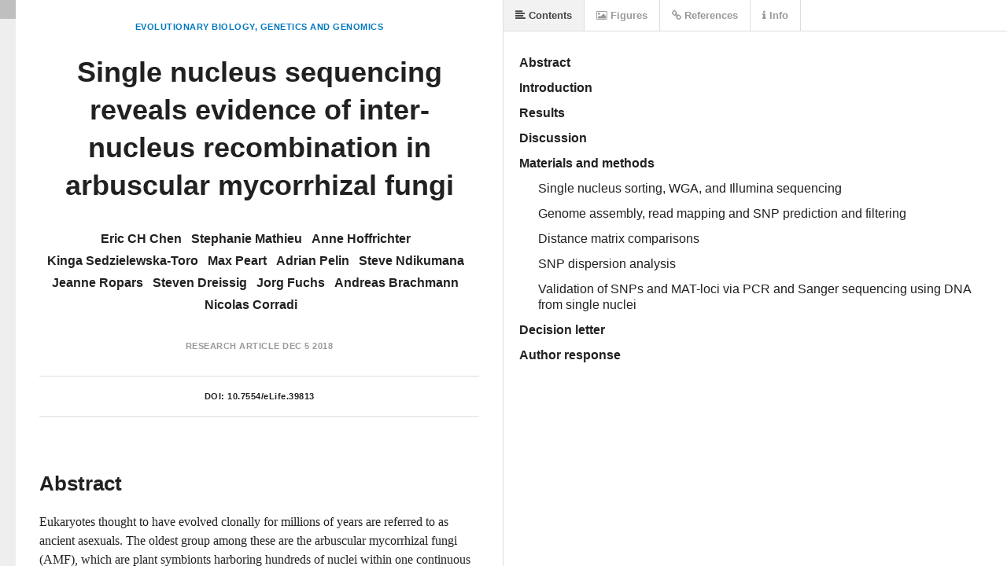

--- FILE ---
content_type: text/html
request_url: https://lens.elifesciences.org/39813/
body_size: 3428
content:
<!DOCTYPE html>
<html xmlns:mml="http://www.w3.org/1998/Math/MathML">
  <head>
    <title>Single nucleus sequencing reveals evidence of inter-nucleus recombination in arbuscular mycorrhizal fungi | eLife Lens</title>
    <meta charset="UTF-8">
    <link href='//fonts.googleapis.com/css?family=Source+Sans+Pro:400,600,400italic,600italic' rel='stylesheet' type='text/css'>
    
    <link rel="stylesheet" type="text/css" media="all" href="//maxcdn.bootstrapcdn.com/font-awesome/4.2.0/css/font-awesome.min.css" />

    <!-- A combined lens.css will be generated in the bundling process -->
    <!-- While in development, separate links for each CSS file are added, so we don't need a source map -->
    <link href='../dist/lens.css' rel='stylesheet' type='text/css'/>
    
    <script src="../check-mobile-script.js"></script>
    <script>
    // Mobile device check
    if (isMobile.any) {
      document.location = 'https://doi.org/10.7554/eLife.39813';
    }
    </script>
    
    <script src="../dist/lib/jquery.min.js"></script>

    <!-- MathJax Configuration -->
    <script type="text/x-mathjax-config">
      MathJax.Hub.Config({
        jax: ["input/TeX", "input/MathML","output/HTML-CSS"],
        SVG: { linebreaks: { automatic: true }, EqnChunk: 9999  },
        "displayAlign": "left",
        styles: {".MathJax_Display": {padding: "0em 0em 0em 3em" },".MathJax_SVG_Display": {padding: "0em 0em 0em 3em" }}
      });
    </script>
    <script type="text/javascript" src="//cdnjs.cloudflare.com/ajax/libs/mathjax/2.7.0/MathJax.js?config=TeX-AMS-MML_HTMLorMML"></script>

    <script src='../dist/lens.js'></script>
    <script src="../dist/elife_api.js"></script>

    <script>

      // Little helper used to parse query strings from urls
      // --------
      //
      
      var qs = function () {
        var query_string = {};
        var query = window.location.search.substring(1);
        var vars = query.split("&");
        for (var i=0;i<vars.length;i++) {
          var pair = vars[i].split("=");
            // If first entry with this name
          if (typeof query_string[pair[0]] === "undefined") {
            query_string[pair[0]] = pair[1];
            // If second entry with this name
          } else if (typeof query_string[pair[0]] === "string") {
            var arr = [ query_string[pair[0]], pair[1] ];
            query_string[pair[0]] = arr;
            // If third or later entry with this name
          } else {
            query_string[pair[0]].push(pair[1]);
          }
        }
        elifeApiCall();
        return query_string;
      } ();

      var documentURL = "https://cdn.elifesciences.org/articles/39813/elife-39813-v3.xml";

      $(function() {

        // Create a new Lens app instance
        // --------
        //
        // Injects itself into body
        var app = new window.Lens({
          document_url: qs.url ? decodeURIComponent(qs.url) : documentURL
        });

        app.start();

        window.app = app;
      });
    </script>
    
    <!-- Global site tag (gtag.js) - Google Analytics -->
    <script async src="https://www.googletagmanager.com/gtag/js?id=UA-30290146-5"></script>
    <script>
      window.dataLayer = window.dataLayer || [];
      function gtag(){dataLayer.push(arguments);}
      gtag('js', new Date());

      gtag('config', 'UA-30290146-5');
    </script>
      
  </head>

  <body class="loading">

  </body>
</html>

--- FILE ---
content_type: application/xml
request_url: https://cdn.elifesciences.org/articles/39813/elife-39813-v3.xml
body_size: 33349
content:
<?xml version="1.0" encoding="UTF-8"?><!DOCTYPE article PUBLIC "-//NLM//DTD JATS (Z39.96) Journal Archiving and Interchange DTD v1.1 20151215//EN"  "JATS-archivearticle1.dtd"><article article-type="research-article" dtd-version="1.1" xmlns:ali="http://www.niso.org/schemas/ali/1.0/" xmlns:xlink="http://www.w3.org/1999/xlink"><front><journal-meta><journal-id journal-id-type="nlm-ta">elife</journal-id><journal-id journal-id-type="publisher-id">eLife</journal-id><journal-title-group><journal-title>eLife</journal-title></journal-title-group><issn pub-type="epub" publication-format="electronic">2050-084X</issn><publisher><publisher-name>eLife Sciences Publications, Ltd</publisher-name></publisher></journal-meta><article-meta><article-id pub-id-type="publisher-id">39813</article-id><article-id pub-id-type="doi">10.7554/eLife.39813</article-id><article-categories><subj-group subj-group-type="display-channel"><subject>Research Article</subject></subj-group><subj-group subj-group-type="heading"><subject>Evolutionary Biology</subject></subj-group><subj-group subj-group-type="heading"><subject>Genetics and Genomics</subject></subj-group></article-categories><title-group><article-title>Single nucleus sequencing reveals evidence of inter-nucleus recombination in arbuscular mycorrhizal fungi</article-title></title-group><contrib-group><contrib contrib-type="author" id="author-117670"><name><surname>Chen</surname><given-names>Eric CH</given-names></name><xref ref-type="aff" rid="aff1">1</xref><xref ref-type="fn" rid="con1"/><xref ref-type="fn" rid="conf1"/></contrib><contrib contrib-type="author" id="author-117671"><name><surname>Mathieu</surname><given-names>Stephanie</given-names></name><xref ref-type="aff" rid="aff1">1</xref><xref ref-type="fn" rid="con2"/><xref ref-type="fn" rid="conf1"/></contrib><contrib contrib-type="author" id="author-117751"><name><surname>Hoffrichter</surname><given-names>Anne</given-names></name><xref ref-type="aff" rid="aff2">2</xref><xref ref-type="fn" rid="con3"/><xref ref-type="fn" rid="conf1"/></contrib><contrib contrib-type="author" id="author-117752"><name><surname>Sedzielewska-Toro</surname><given-names>Kinga</given-names></name><xref ref-type="aff" rid="aff2">2</xref><xref ref-type="fn" rid="con4"/><xref ref-type="fn" rid="conf1"/></contrib><contrib contrib-type="author" id="author-117753"><name><surname>Peart</surname><given-names>Max</given-names></name><xref ref-type="aff" rid="aff1">1</xref><xref ref-type="fn" rid="con5"/><xref ref-type="fn" rid="conf1"/></contrib><contrib contrib-type="author" id="author-117754"><name><surname>Pelin</surname><given-names>Adrian</given-names></name><xref ref-type="aff" rid="aff1">1</xref><xref ref-type="fn" rid="con6"/><xref ref-type="fn" rid="conf1"/></contrib><contrib contrib-type="author" id="author-117755"><name><surname>Ndikumana</surname><given-names>Steve</given-names></name><xref ref-type="aff" rid="aff1">1</xref><xref ref-type="fn" rid="con7"/><xref ref-type="fn" rid="conf1"/></contrib><contrib contrib-type="author" id="author-117756"><name><surname>Ropars</surname><given-names>Jeanne</given-names></name><xref ref-type="aff" rid="aff1">1</xref><xref ref-type="fn" rid="con8"/><xref ref-type="fn" rid="conf1"/><xref ref-type="fn" rid="pa1">†</xref></contrib><contrib contrib-type="author" id="author-117757"><name><surname>Dreissig</surname><given-names>Steven</given-names></name><contrib-id authenticated="true" contrib-id-type="orcid">http://orcid.org/0000-0002-4766-9698</contrib-id><xref ref-type="aff" rid="aff3">3</xref><xref ref-type="fn" rid="con9"/><xref ref-type="fn" rid="conf1"/></contrib><contrib contrib-type="author" id="author-117776"><name><surname>Fuchs</surname><given-names>Jorg</given-names></name><xref ref-type="aff" rid="aff3">3</xref><xref ref-type="fn" rid="con10"/><xref ref-type="fn" rid="conf1"/></contrib><contrib contrib-type="author" id="author-79500"><name><surname>Brachmann</surname><given-names>Andreas</given-names></name><xref ref-type="aff" rid="aff2">2</xref><xref ref-type="other" rid="fund3"/><xref ref-type="fn" rid="con11"/><xref ref-type="fn" rid="conf1"/></contrib><contrib contrib-type="author" corresp="yes" id="author-91828"><name><surname>Corradi</surname><given-names>Nicolas</given-names></name><contrib-id authenticated="true" contrib-id-type="orcid">http://orcid.org/0000-0002-7932-7932</contrib-id><email>ncorradi@uottawa.ca</email><xref ref-type="aff" rid="aff1">1</xref><xref ref-type="other" rid="fund1"/><xref ref-type="other" rid="fund2"/><xref ref-type="fn" rid="con12"/><xref ref-type="fn" rid="conf1"/></contrib><aff id="aff1"><label>1</label><institution content-type="dept">Department of Biology</institution><institution>University of Ottawa</institution><addr-line><named-content content-type="city">Ottawa</named-content></addr-line><country>Canada</country></aff><aff id="aff2"><label>2</label><institution content-type="dept">Institute of Genetics, Faculty of Biology</institution><institution>Ludwig Maximilian University of Munich</institution><addr-line><named-content content-type="city">Munich</named-content></addr-line><country>Germany</country></aff><aff id="aff3"><label>3</label><institution>Leibniz Institute of Plant Genetics and Crop Plant Research</institution><addr-line><named-content content-type="city">Gatersleben</named-content></addr-line><country>Germany</country></aff></contrib-group><contrib-group content-type="section"><contrib contrib-type="senior_editor"><name><surname>Wittkopp</surname><given-names>Patricia J</given-names></name><role>Senior Editor</role><aff><institution>University of Michigan</institution><country>United States</country></aff></contrib><contrib contrib-type="editor"><name><surname>Martin</surname><given-names>Francis</given-names></name><role>Reviewing Editor</role><aff><institution>Université de Lorraine</institution><country>France</country></aff></contrib></contrib-group><author-notes><fn fn-type="present-address" id="pa1"><label>†</label><p>Ecologie Systematique et Evolution, CNRS, Université Paris Sud, AgroParisTech, Université Paris Saclay, Orsay, France</p></fn></author-notes><pub-date date-type="publication" publication-format="electronic"><day>05</day><month>12</month><year>2018</year></pub-date><pub-date pub-type="collection"><year>2018</year></pub-date><volume>7</volume><elocation-id>e39813</elocation-id><history><date date-type="received" iso-8601-date="2018-07-03"><day>03</day><month>07</month><year>2018</year></date><date date-type="accepted" iso-8601-date="2018-11-16"><day>16</day><month>11</month><year>2018</year></date></history><permissions><copyright-statement>© 2018, Chen et al</copyright-statement><copyright-year>2018</copyright-year><copyright-holder>Chen et al</copyright-holder><ali:free_to_read/><license xlink:href="http://creativecommons.org/licenses/by/4.0/"><ali:license_ref>http://creativecommons.org/licenses/by/4.0/</ali:license_ref><license-p>This article is distributed under the terms of the <ext-link ext-link-type="uri" xlink:href="http://creativecommons.org/licenses/by/4.0/">Creative Commons Attribution License</ext-link>, which permits unrestricted use and redistribution provided that the original author and source are credited.</license-p></license></permissions><self-uri content-type="pdf" xlink:href="elife-39813-v3.pdf"/><abstract><object-id pub-id-type="doi">10.7554/eLife.39813.001</object-id><p>Eukaryotes thought to have evolved clonally for millions of years are referred to as ancient asexuals. The oldest group among these are the arbuscular mycorrhizal fungi (AMF), which are plant symbionts harboring hundreds of nuclei within one continuous cytoplasm. Some AMF strains (dikaryons) harbor two co-existing nucleotypes but there is no direct evidence that such nuclei recombine in this life-stage, as is expected for sexual fungi. Here, we show that AMF nuclei with distinct genotypes can undergo recombination. Inter-nuclear genetic exchange varies in frequency among strains, and despite recombination all nuclear genomes have an average similarity of at least 99.8%. The present study demonstrates that AMF can generate genetic diversity via meiotic-like processes in the absence of observable mating. The AMF dikaryotic life-stage is a primary source of nuclear variability in these organisms, highlighting its potential for strain enhancement of these symbionts.</p></abstract><kwd-group kwd-group-type="author-keywords"><kwd>arbuscular mycorrhizal fungi</kwd><kwd>single nucleus sequencing</kwd><kwd>recombination</kwd><kwd>meiosis</kwd><kwd>sexual reproduction</kwd></kwd-group><kwd-group kwd-group-type="research-organism"><title>Research organism</title><kwd><italic>S. cerevisiae</italic></kwd></kwd-group><funding-group><award-group id="fund1"><funding-source><institution-wrap><institution-id institution-id-type="FundRef">http://dx.doi.org/10.13039/501100000038</institution-id><institution>Natural Sciences and Engineering Research Council of Canada</institution></institution-wrap></funding-source><principal-award-recipient><name><surname>Corradi</surname><given-names>Nicolas</given-names></name></principal-award-recipient></award-group><award-group id="fund2"><funding-source><institution-wrap><institution-id institution-id-type="FundRef">http://dx.doi.org/10.13039/501100003400</institution-id><institution>Ontario Ministry of Research, Innovation and Science</institution></institution-wrap></funding-source><award-id>ER13-09-190</award-id><principal-award-recipient><name><surname>Corradi</surname><given-names>Nicolas</given-names></name></principal-award-recipient></award-group><award-group id="fund3"><funding-source><institution-wrap><institution-id institution-id-type="FundRef">http://dx.doi.org/10.13039/501100001659</institution-id><institution>Deutsche Forschungsgemeinschaft</institution></institution-wrap></funding-source><award-id>BR 3527/1-1</award-id><principal-award-recipient><name><surname>Brachmann</surname><given-names>Andreas</given-names></name></principal-award-recipient></award-group><funding-statement>The funders had no role in study design, data collection and interpretation, or the decision to submit the work for publication.</funding-statement></funding-group><custom-meta-group><custom-meta specific-use="meta-only"><meta-name>Author impact statement</meta-name><meta-value>Arbuscular mycorrhizal fungi generate nuclear diversity in the dikaryotic life-stage stage via inter-nucleus recombination.</meta-value></custom-meta></custom-meta-group></article-meta></front><body><sec id="s1" sec-type="intro"><title>Introduction</title><p>Mating between compatible partners allows organisms to create genetic variation within populations and provides them with opportunities for adaptation to environmental change. In contrast, long-term clonal evolution should lead to the accumulation of deleterious mutations within lineages and, ultimately, to extinction (<xref ref-type="bibr" rid="bib32">Kondrashov, 1988</xref>; <xref ref-type="bibr" rid="bib1">Agrawal, 2001</xref>; <xref ref-type="bibr" rid="bib30">Kaiser and Charlesworth, 2009</xref>; <xref ref-type="bibr" rid="bib31">Keightley and Eyre-Walker, 2000</xref>; <xref ref-type="bibr" rid="bib37">McDonald et al., 2016</xref>). Some eukaryotic groups have seemingly challenged this theory by evolving for millions of years without observable sexual reproduction. Such organisms have been referred to as ancient asexual scandals, and prominent examples of these evolutionary oddities have included the bdelloid rotifers and the arbuscular mycorrhizal fungi (AMF) (<xref ref-type="bibr" rid="bib40">Normark et al., 2003</xref>; <xref ref-type="bibr" rid="bib29">Judson and Normark, 1996</xref>; <xref ref-type="bibr" rid="bib47">Sanders, 1999</xref>). In rotifers, genome diversity can be generated by reshaping chromosomes through horizontal gene transfers (<xref ref-type="bibr" rid="bib18">Flot et al., 2013</xref>; <xref ref-type="bibr" rid="bib14">Debortoli et al., 2016</xref>; <xref ref-type="bibr" rid="bib52">Signorovitch et al., 2016</xref>). Other asexual mechanisms that increase genetic variability in clonal taxa include transpositions, DNA replication or inter- or intra-chromosomal rearrangements (<xref ref-type="bibr" rid="bib17">Faino et al., 2016</xref>; <xref ref-type="bibr" rid="bib13">Croll, 2014</xref>; <xref ref-type="bibr" rid="bib51">Seidl and Thomma, 2014</xref>). Furthermore, the absence of observable mating does not necessarily indicate that sex is absent as, for example, several organisms long thought to be clonal were eventually found to harbor many genomic signatures of sexual reproduction within their genomes. Evidence of such cryptic sexuality includes the presence of meiosis-specific genes, mating-type loci, sex pheromones, and evidence of inter-strain recombination (<xref ref-type="bibr" rid="bib53">Taylor et al., 2015</xref>).</p><p>AMF are ecologically successful organisms that have long been characterized as having lacked sexual reproduction for hundreds of millions of years (<xref ref-type="bibr" rid="bib48">Sanders and Croll, 2010</xref>). These fungi form obligate symbioses with the roots of most land plants, and their presence in the soil can improve plant fitness and biodiversity (<xref ref-type="bibr" rid="bib26">James et al., 1998</xref>; <xref ref-type="bibr" rid="bib55">van der Heijden et al., 1998</xref>; <xref ref-type="bibr" rid="bib56">van der Heijden et al., 2015</xref>). Their capacity to colonize early plant lineages such as liverworts and/or hornworts, and the presence of an AMF symbiotic signaling pathway in algal ancestors of land plants, are some indications that AMF-plant associations may have been established when plants colonized land (<xref ref-type="bibr" rid="bib6">Bonfante and Selosse, 2010</xref>; <xref ref-type="bibr" rid="bib15">Delaux et al., 2015</xref>). The AMF mycelium is unique among eukaryotes as it harbors hundreds to thousands of nuclei within one continuous cytoplasm, and there is no known life stage with one or two nuclei. Although sexual reproduction is not formally observed in AMF, these fungi contain many genomic regions with homology to those involved in mating in distant relatives (<xref ref-type="bibr" rid="bib21">Halary et al., 2011</xref>; <xref ref-type="bibr" rid="bib43">Riley and Corradi, 2013</xref>; <xref ref-type="bibr" rid="bib42">Riley et al., 2014</xref>), suggesting that they are able to undergo sexual reproduction. The cellular mechanisms that could trigger sexual processes in AMF have however long been elusive.</p><p>Using genome analyses, it was recently shown that isolates of the model AMF <italic>Rhizophagus irregularis</italic> are either homokaryotic – that is co-existing nuclei harbor one putative mating-type (<italic>MAT</italic>)-locus - or dikaryotic – two populations with different nuclear genotypes coexist in the mycelium, each with a divergent <italic>MAT-</italic>locus (<xref ref-type="bibr" rid="bib45">Ropars et al., 2016</xref>). The <italic>MAT</italic>-locus is the genomic region that gives sexual identity to fungal isolates, and isolates of the AMF genus <italic>Rhizophagus</italic> harbor a genomic location with significant similarities to the <italic>MAT</italic>-locus of basidiomycetes (<xref ref-type="bibr" rid="bib45">Ropars et al., 2016</xref>). AMF dikaryons were proposed to originate from hyphal fusion and nuclear exchange (plasmogamy) between compatible homokaryons (<xref ref-type="bibr" rid="bib45">Ropars et al., 2016</xref>). In dikaryotic fungi, compatible nuclei fuse (karyogamy) and undergo recombination, but there is no direct evidence yet that these sexual processes occur in AMF dikaryons. In particular, although inter-isolate recombination has been inferred to exist based on analyses of single loci (<xref ref-type="bibr" rid="bib42">Riley et al., 2014</xref>; <xref ref-type="bibr" rid="bib12">Croll and Sanders, 2009</xref>; <xref ref-type="bibr" rid="bib19">Gandolfi et al., 2003</xref>; <xref ref-type="bibr" rid="bib16">den Bakker et al., 2010</xref>), direct evidence of genetic exchange between nuclei of opposite <italic>MAT</italic>-loci co-existing within the same mycelium, as is expected for fungal mating processes, has never been reported.</p></sec><sec id="s2" sec-type="results"><title>Results</title><p>Here, we tested the hypothesis that karyogamy and inter-nuclear recombination occur in the AMF mycelium using a single-nucleus sequencing approach. Sequenced nuclei were isolated from seven isolates of the genus <italic>Rhizophagus,</italic> including three known <italic>Rhizophagus irregularis</italic> dikaryons (A4, A5; SL1 (<xref ref-type="bibr" rid="bib45">Ropars et al., 2016</xref>)), two <italic>R. irregularis</italic> homokaryons (A1, C2 (<xref ref-type="bibr" rid="bib45">Ropars et al., 2016</xref>)), and two closely related species (<italic>Rhizophagus diaphanus</italic> MUCL-43196, <italic>Rhizophagus cerebriforme</italic> DAOM-227022). Genome data from <italic>R. irregularis</italic> SL1 (also known as DAOM-240409), <italic>R. diaphanus</italic> and <italic>R. cerebriforme</italic> represent new additions to public databases from representatives of the Glomeromycotina, and all sequencing data were assembled using SPAdes (<xref ref-type="bibr" rid="bib3">Bankevich et al., 2012</xref>) to facilitate comparisons with published genome data (<xref ref-type="bibr" rid="bib45">Ropars et al., 2016</xref>).</p><p>As expected for an AMF dikaryon, the SL1 assembly contains two putative <italic>MAT</italic>-loci, with a genome architecture identical to that of known <italic>R. irregularis</italic> dikaryons (<xref ref-type="fig" rid="fig1">Figure 1A</xref>). The isolate also harbors the high allele frequency peak at 0.5 characteristic of AMF dikaryons (<xref ref-type="table" rid="table1">Table 1</xref>, <xref ref-type="fig" rid="fig1">Figure 1B</xref>) (<xref ref-type="bibr" rid="bib45">Ropars et al., 2016</xref>; <xref ref-type="bibr" rid="bib11">Corradi and Brachmann, 2017</xref>). Despite these similarities, the SL1 assembly is more fragmented than those of all other <italic>Rhizophagus</italic> relatives (<xref ref-type="table" rid="table1">Table 1</xref>). Higher fragmentation is also seen in other known dikaryons (<xref ref-type="table" rid="table1">Table 1</xref>; <xref ref-type="bibr" rid="bib45">Ropars et al., 2016</xref>), a feature that probably stems from a higher intra-mycelial genetic diversity in these isolates. Importantly, BUSCO, K-mer graphs and transposable elements (TE) analyses all show that all isolates analysed in this study share highly similar gene repertoires, genome sizes and TE counts (<xref ref-type="table" rid="table2">Table 2</xref>, <xref ref-type="supplementary-material" rid="supp1">Supplementary file 1</xref>). Thus, the higher assembly fragmentation of SL1 may result from other factors such as, for example, the presence of higher heterokaryosis and/or inter-nuclear recombination. In contrast to SL1, the <italic>R. diaphanus</italic> and <italic>R. cerebriforme</italic> assemblies harbor only one <italic>MAT</italic>-locus and show a conventional homokaryotic allele frequency pattern (<xref ref-type="fig" rid="fig1">Figure 1B</xref>).</p><fig id="fig1" position="float"><object-id pub-id-type="doi">10.7554/eLife.39813.002</object-id><label>Figure 1.</label><caption><title>A.Predicted <italic>MAT</italic>-locus of <italic>R. irregularis</italic> dikaryon isolate SL1.</title><p>(<bold>B</bold>) Genome-wide allele frequency of homokaryons and dikaryons. <italic>R. irregularis</italic> SL1 shows the hallmark 50:50 ratio reference to alternate allele frequency of dikaryotic isolates. The <italic>R. irregularis</italic> plots for A1, A4, A5 and C2 represent new analyses of publicly available genome sequence data obtained by (<xref ref-type="bibr" rid="bib45">Ropars et al., 2016</xref>). The homokaryotic isolates <italic>R. irregularis</italic> A1 and C2, and <italic>R. cerebriforme</italic> and <italic>R. diaphanus</italic> are also shown as comparison. Blue dashed line highlights the 0.5 allele frequency.</p></caption><graphic mime-subtype="tiff" mimetype="image" xlink:href="elife-39813-fig1-v3.tif"/></fig><table-wrap id="table1" position="float"><object-id pub-id-type="doi">10.7554/eLife.39813.003</object-id><label>Table 1.</label><caption><title>Summary statistics of genomes and nuclei analyzed in this study. * Values from (<xref ref-type="bibr" rid="bib45">Ropars et al., 2016</xref>).</title></caption><table frame="hsides" rules="groups"><thead><tr><th rowspan="2" valign="bottom"/><th align="center" colspan="5" valign="bottom"><italic>Rhizophagus irregularis</italic></th><th rowspan="2" valign="bottom"><italic>Rhizophagus cerebriforme</italic></th><th rowspan="2" valign="bottom"><italic>Rhizophagus diaphanus</italic></th></tr><tr><th valign="bottom">SL1</th><th valign="bottom">A1</th><th valign="bottom">A4</th><th valign="bottom">A5</th><th valign="bottom">C2</th></tr></thead><tbody><tr><td valign="bottom"><bold>A. Genome Assembly Statistics</bold></td><td valign="bottom"/><td valign="bottom"/><td valign="bottom"/><td valign="bottom"/><td valign="bottom"/><td valign="bottom"/><td valign="bottom"/></tr><tr><td valign="bottom">Assembly Coverage</td><td valign="bottom">136x</td><td valign="bottom">68x</td><td valign="bottom">95x</td><td valign="bottom">76x</td><td valign="bottom">96x</td><td valign="bottom">150x</td><td valign="bottom">120x</td></tr><tr><td valign="bottom">Number of Scaffolds</td><td valign="bottom">29,279</td><td valign="bottom">11,301<sup>*</sup></td><td valign="bottom">11,380<sup>*</sup></td><td valign="bottom">14,626<sup>*</sup></td><td valign="bottom">10,857<sup>*</sup></td><td valign="bottom">15,087</td><td valign="bottom">15,496</td></tr><tr><td valign="bottom">Assembly Size (Kb)</td><td valign="bottom">211,501</td><td valign="bottom">125,869<sup>*</sup></td><td valign="bottom">138,327<sup>*</sup></td><td valign="bottom">131,461<sup>*</sup></td><td valign="bottom">122,873<sup>*</sup></td><td valign="bottom">171,896</td><td valign="bottom">170,781</td></tr><tr><td valign="bottom">Assembly SNP/Kb</td><td valign="bottom">0.50</td><td valign="bottom">0.25</td><td valign="bottom">0.74</td><td valign="bottom">0.79</td><td valign="bottom">0.35</td><td valign="bottom">0.41</td><td valign="bottom">0.23</td></tr><tr><td valign="bottom"><bold>B. Single Nucleus Statistics</bold></td><td valign="bottom"/><td valign="bottom"/><td valign="bottom"/><td valign="bottom"/><td valign="bottom"/><td valign="bottom"/><td valign="bottom"/></tr><tr><td valign="bottom">Number of Nuclei Analyzed</td><td valign="bottom">16.0</td><td valign="bottom">12.0</td><td valign="bottom">14.0</td><td valign="bottom">8.0</td><td valign="bottom">9.0</td><td valign="bottom">15.0</td><td valign="bottom">12.0</td></tr><tr><td valign="bottom">Average Assembly Coverage</td><td valign="bottom">14.08%</td><td valign="bottom">57.30%</td><td valign="bottom">46.84%</td><td valign="bottom">58.40%</td><td valign="bottom">61.42%</td><td valign="bottom">22.39%</td><td valign="bottom">11.45%</td></tr><tr><td valign="bottom">Average Position Depth</td><td valign="bottom">11.8</td><td valign="bottom">18.1</td><td valign="bottom">22.1</td><td valign="bottom">22.7</td><td valign="bottom">22.9</td><td valign="bottom">15.4</td><td valign="bottom">12.3</td></tr><tr><td colspan="2" valign="bottom">Number of SNPs Against Reference</td><td valign="bottom"/><td valign="bottom"/><td valign="bottom"/><td valign="bottom"/><td valign="bottom"/><td valign="bottom"/></tr><tr><td valign="bottom">-- Total SNPs</td><td valign="bottom">346,382</td><td valign="bottom">241,294</td><td valign="bottom">423,166</td><td valign="bottom">291,025</td><td valign="bottom">251,648</td><td valign="bottom">262,030</td><td valign="bottom">101,681</td></tr><tr><td valign="bottom">-- Average SNPs Per Nuclei - basic filtering</td><td valign="bottom">35,473</td><td valign="bottom">51,435</td><td valign="bottom">73,349</td><td valign="bottom">76,055</td><td valign="bottom">58,158</td><td valign="bottom">30,534</td><td valign="bottom">10,554</td></tr><tr><td valign="bottom">-- Average Divergence with reference - basic filtering</td><td valign="bottom">0.12%</td><td valign="bottom">0.07%</td><td valign="bottom">0.12%</td><td valign="bottom">0.10%</td><td valign="bottom">0.08%</td><td valign="bottom">0.08%</td><td valign="bottom">0.06%</td></tr><tr><td valign="bottom">Average - Inter-Nucleus Divergence - basic filtering</td><td valign="bottom">0.38%</td><td valign="bottom">0.13%</td><td valign="bottom">0.24%</td><td valign="bottom">0.16%</td><td valign="bottom">0.14%</td><td valign="bottom">0.24%</td><td valign="bottom">0.21%</td></tr></tbody></table></table-wrap><table-wrap id="table2" position="float"><object-id pub-id-type="doi">10.7554/eLife.39813.004</object-id><label>Table 2.</label><caption><title>BUSCO and K-mer assembly size estimation</title></caption><table frame="hsides" rules="groups"><thead><tr><th valign="top"/><th colspan="2" valign="top">BUSCO analysis</th><th valign="top">K-mer estimation</th></tr><tr><th valign="top"/><th valign="top">Genes found</th><th valign="top">Completeness</th><th valign="top">Predicted genome size</th></tr></thead><tbody><tr><td valign="top"><bold>A. <italic>R. irregularis</italic></bold></td><td valign="top"/><td valign="top"/><td valign="top"/></tr><tr><td valign="top">A1</td><td valign="top">268</td><td valign="top">92.41%</td><td valign="top">131.7 Mb</td></tr><tr><td valign="top">C2</td><td valign="top">263</td><td valign="top">90.69%</td><td valign="top">148.6 Mb</td></tr><tr><td valign="top">A4</td><td valign="top">262</td><td valign="top">90.34%</td><td valign="top">143.5 Mb</td></tr><tr><td valign="top">A5</td><td valign="top">267</td><td valign="top">92.07%</td><td valign="top">130.1 Mb</td></tr><tr><td valign="top">SL1</td><td valign="top">265</td><td valign="top">91.38%</td><td valign="top">146.5 Mb</td></tr><tr><td valign="top"><bold>B. <italic>R. cerebriforme</italic></bold></td><td valign="top"><bold>267</bold></td><td valign="top"><bold>92.07%</bold></td><td valign="top"><bold>119.7 Mb</bold></td></tr><tr><td valign="top"><bold>C. <italic>R. diaphanus</italic></bold></td><td valign="top"><bold>267</bold></td><td valign="top"><bold>92.07%</bold></td><td valign="top"><bold>121.1 Mb</bold></td></tr></tbody></table></table-wrap><p>To find direct evidence of inter-nuclear recombination in AMF, we obtained and compared partial genome sequences from 86 single nuclei – that is single haploid genotypes – isolated from <italic>R. irregularis</italic> dikaryons (SL1, n = 15; A4, n = 14; A5, n = 8), <italic>R. irregularis</italic> homokaryons (A1, n = 12; C2, n = 9), and from the species <italic>R. diaphanus</italic> (n = 12) and <italic>R. cerebriform</italic>e (n = 15). Nuclei were isolated and analysed using a combination of fluorescence-activated cell sorting (FACS), whole genome amplification (WGA) (<xref ref-type="bibr" rid="bib45">Ropars et al., 2016</xref>), and Illumina sequencing. Each nucleus was genotyped by mapping paired-end Illumina reads obtained from WGA-based DNA against their respective genome reference. The combination of PCR-based WGA and Illumina sequencing methods results in variation in average depth position and reference coverage among nuclei and isolates (<xref ref-type="table" rid="table1">Table 1</xref>). Using basic filtering methodologies (see Material and Methods), we find that nuclear genomes diverge from their respective reference from 0.06% for <italic>R. diaphanus</italic>, to a maximum of 0.12% for SL1 and A4 (<xref ref-type="table" rid="table1">Table 1</xref>). Using this method, pairwise nuclear genome comparisons show a high average inter-nuclear similarity ranging from 99.62% in SL1 to a maximum of 99.87% in A1 (<xref ref-type="supplementary-material" rid="supp2">Supplementary file 2</xref>). When present, variability is scattered across the genome (<xref ref-type="supplementary-material" rid="supp3">Supplementary file 3</xref>).</p><p>It is noteworthy that most attempts to validate SNP scored using basic filtering methods resulted in the identification of many false positives. Specifically, only 4% (6 out of 148 tested) of SNPs identified using the abovementioned methods were confirmed using PCR and Sanger sequencing procedures performed on the original DNA extracts. In order to maximize the detection of true positives in our study, and thus ensure the detection of <italic>bone-fide</italic> recombinants, we focused our searches for inter-nuclear diversity on the 100 largest scaffolds of each isolate, and scored SNPs only within regions devoid of repeats, manually confirmed to be single copy using reciprocal BLAST procedures, and with frequencies between 0.26–0.74. This conservative approach has likely removed some true positives from our analysis - for example this filtering method resulted in an average 93.8% decrease in total SNP counts (<xref ref-type="supplementary-material" rid="supp4">Supplementary file 4</xref>) - but we believe that this caveat is largely offset by a much higher SNP validation rate, that is 84%, or 30 out of 36 SNPs tested, were validated using Sanger sequencing procedures.</p><p>We selected this stringent methodology to genotype all 86 sequenced nuclei and search for evidence of inter-nucleus recombination in all seven isolates. Using this approach, we find that the total number of SNPs detected is, on average, over 30 times larger in dikaryons compared to homokaryotic relatives, with homokaryons harboring only between 9 (<italic>R. diaphanus</italic>) to 131 SNPs (<italic>R. cerebriforme</italic>) along the 100 largest scaffolds (<xref ref-type="supplementary-material" rid="supp4">Supplementary file 4</xref>). Removing the filtering based on allele frequencies resulted in a slightly higher SNP count, but did not alter the overall results – that is dikaryons are still far more variable than homokaryons (<xref ref-type="supplementary-material" rid="supp5">Supplementary file 5</xref>). Consistent with previous findings based on much shorter nuclear regions (<xref ref-type="bibr" rid="bib45">Ropars et al., 2016</xref>), our pairwise sequence comparisons show that nuclei isolated from AMF dikaryons always segregate into two main clades, depending on their genotype (<xref ref-type="fig" rid="fig2">Figure 2</xref>), and that each nucleus always harbors one of two co-existing <italic>MAT</italic>-loci.</p><fig id="fig2" position="float"><object-id pub-id-type="doi">10.7554/eLife.39813.005</object-id><label>Figure 2.</label><caption><title>Similarity matrix of nuclei isolated from AMF dikaryons.</title><p>The heat map reflects the level of similarity sequence between nuclei based on the SNPs detected along single copy regions. The number ID of the nuclei with a <italic>MAT</italic>-locus and genotype verified using PCR and Sanger sequencing are shown in coloured boxes. In A4 and A5, clustering of single nuclei correlates well with the <italic>MAT</italic>-locus identity of each nucleus (<bold>A, B</bold>). In <italic>R. irregularis</italic> SL1, this correlation is not evident, as reflected by the mosaic genetic pattern of single nuclei (<bold>C</bold>). <italic>R. irregularis</italic> SL1 also shows evidence of inter-nucleus recombination, as evidenced by the high sequence similarity between nuclei with opposite mating-type, for example nucleus 7 (<bold>C</bold>). Variable regions that could not be assigned to either <italic>MAT</italic>-locus are left with white background.</p></caption><graphic mime-subtype="tiff" mimetype="image" xlink:href="elife-39813-fig2-v3.tif"/></fig><p>We find that in A4 and A5, nuclei with the same <italic>MAT</italic>-locus (<italic>MAT</italic>-1 or <italic>MAT</italic>-2 for A4; <italic>MAT</italic>-3 or <italic>MAT</italic>-6 for A5) always harbor highly similar genotypes. This pattern results in a genetic similarity of single nuclei that is based exclusively on the <italic>MAT</italic>-locus identity (<xref ref-type="fig" rid="fig2">Figure 2A,B</xref>), and we find no evidence that nuclei with opposing <italic>MAT</italic>-loci cluster together in these isolates. In SL1, nuclei also segregate into two dominant clades, a finding consistent with its dikaryotic state. However, obvious links between the <italic>MAT</italic>-locus identity of its nuclei and their genotype are not always evident in this isolate (<xref ref-type="fig" rid="fig2">Figure 2C</xref>). For example, the nucleus 7 of SL1 harbors the <italic>MAT</italic>-5 locus, but also shows significant sequence similarity with nuclei harboring the <italic>MAT</italic>-1 locus (e.g. nucleus 8 and 12). This finding, which we confirmed using Sanger sequencing approaches (see coloured boxes in <xref ref-type="fig" rid="fig2">Figure 2</xref>), indicates the presence of inter-nuclear recombination in this isolate, potentially involving the <italic>MAT</italic>-locus. Other nuclei in SL1 show a similar pattern, as evidenced by the distinct mosaic genotypes of this isolate (<xref ref-type="fig" rid="fig2">Figure 2C</xref>). Overall, the genetic make-up of SL1 contrasts with the clear bi-allelic genetic structure of the isolates A4 and A5 (<xref ref-type="fig" rid="fig2">Figure 2A,B</xref>), and highlights the higher nuclear genotypic diversity harbored by this isolate.</p><p>A detailed look at individual nuclear genotypes highlights evidence of inter-nuclear recombination across the genome (<xref ref-type="fig" rid="fig3">Figure 3</xref>, <xref ref-type="supplementary-material" rid="supp6">Supplementary file 6</xref>). Examples of recombination tracts include those seen in the SL1 nuclei 14, and 15, which all share the <italic>MAT-1</italic> locus but can sometimes carry partial genotypes found in co-existing <italic>MAT-5</italic> nuclei, and <italic>vice versa</italic> (<xref ref-type="fig" rid="fig3">Figure 3</xref>, <xref ref-type="supplementary-material" rid="supp6">Supplementary file 6</xref>). This pattern of inter-nuclear genetic exchange occurs among many nuclei in this isolate, regardless of their mating-type, and across all of the largest scaffolds in SL1 (<xref ref-type="fig" rid="fig2">Figure 2</xref>, <xref ref-type="fig" rid="fig3">Figure 3</xref>, <xref ref-type="supplementary-material" rid="supp6">Supplementary file 6</xref>). In many cases, recombining genotypes encompass hundreds to thousands of base pairs, (<xref ref-type="fig" rid="fig3">Figure 3</xref>, <xref ref-type="supplementary-material" rid="supp6">Supplementary file 6</xref>). Inter-nuclear exchange between two co-existing genotypes are also seen, although more rarely, in A4 and to a much lesser extent in A5 – for example see scaffold 70 positions 100454 to 100557 (<xref ref-type="fig" rid="fig3">Figure 3</xref>, <xref ref-type="supplementary-material" rid="supp6">Supplementary file 6</xref>) for potential recombination in A4. In this example, a single recombination event between genotypes harbored by the nuclei 22 (<italic>MAT</italic>-1) and 19 (<italic>MAT</italic>-2) resulted in a genetic exchange involving at least one thousand base pairs, and similar events are found elsewhere in the genome of A4.</p><fig id="fig3" position="float"><object-id pub-id-type="doi">10.7554/eLife.39813.006</object-id><label>Figure 3.</label><caption><title>Selected examples of genotypes, recombination and inter-nuclear variability observed in the dikaryons SL1, A4 and A5.</title><p>In SL1, there is no obvious co-linearity between the <italic>MAT</italic>-locus of single nuclei and their genotype. White columns reflect the absence of Illumina sequencing along the nucleus at those homologous positions. The data shown are representative of the genotypes found along the first 100 scaffolds analysed in this study and are based on data available in <xref ref-type="supplementary-material" rid="supp5">Supplementary file 5</xref>. Variations along homologous nucleotide positions are highlighted in yellow or green, depending on the <italic>MAT</italic>-locus which the genotype is expected to associate with. The first and third columns represent, respectively the scaffold and position number where the SNP was scored using stringent filtering methodologies. The second column represents the genotype of the representative genome reference. M: Mating-type.</p></caption><graphic mime-subtype="tiff" mimetype="image" xlink:href="elife-39813-fig3-v3.tif"/></fig><p>We performed identical analyses using different, improved assemblies (e.g. ALLPATHS-LG; (<xref ref-type="bibr" rid="bib7">Butler et al., 2008</xref>); <xref ref-type="supplementary-material" rid="supp7">Supplementary file 7</xref>) and more stringent variant callers (GATK-HaplotypeCaller (<xref ref-type="bibr" rid="bib54">Van der Auwera, 2002</xref>), Mutect2 (<xref ref-type="bibr" rid="bib9">Cibulskis, 2013</xref>); <xref ref-type="supplementary-material" rid="supp8">Supplementary file 8</xref>, <xref ref-type="supplementary-material" rid="supp9">Supplementary file 9</xref>), and found that these did not change the overall findings of our study. Specifically, regardless of the methods used to assemble the genome and call variants, evidence for inter-nuclear recombination is always present and more substantial in SL1 than in in A4 and A5. Accordingly, the genetic relationships among co-existing nuclei are also generally unaffected by changes in both assembly and SNP scoring methods (<xref ref-type="supplementary-material" rid="supp10">Supplementary files 10</xref>–<xref ref-type="supplementary-material" rid="supp12">12</xref>).</p></sec><sec id="s3" sec-type="discussion"><title>Discussion</title><p>The Meselson effect predicts that the long-term absence of sex and recombination should lead to substantial accumulation of mutations within asexual lineages (<xref ref-type="bibr" rid="bib36">Mark Welch and Meselson, 2000</xref>; <xref ref-type="bibr" rid="bib2">Arkhipova and Meselson, 2005</xref>). Many asexual eukaryotes follow this prediction (<xref ref-type="bibr" rid="bib57">Weir et al., 2016</xref>; <xref ref-type="bibr" rid="bib35">Lovell et al., 2017</xref>; <xref ref-type="bibr" rid="bib38">Neiman et al., 2010</xref>) but our data indicate that AMF may not. Specifically, we find that co-existing nuclei are overall very similar in sequence, showing between 0.001% to maximum of 0.38% average genome divergence, depending on the filters applied to score variation, with the vast majority of variation being in a bi-allelic state. The values obtained using basic filtering methods– that is 0.38% average nuclear genome divergence - are consistent with data obtained by others on single nuclei of the model AMF <italic>R. irregularis</italic> DAOM-197198 (<xref ref-type="bibr" rid="bib34">Lin et al., 2014</xref>), but we also demonstrate that these are largely inflated by false positives. Future work should take this into consideration when assessing AMF genetic diversity using in-silico methodologies. Our study also shows that low nuclear polymorphism is a hallmark of many AMF species and is not only restricted to this <italic>R. irregularis</italic> DAOM-197198. It will be now interesting to see if natural AMF populations show a similarly low nuclear polymorphism.</p><p>Our analyses of single nuclei data also supports the hypothesis that essentially all fungal species have found means to recombine (<xref ref-type="bibr" rid="bib39">Nieuwenhuis and James, 2016</xref>). In the case of AMF, our findings build on models previously proposed by Ropars et al. and Corradi and Brachmann (<xref ref-type="bibr" rid="bib45">Ropars et al., 2016</xref>; <xref ref-type="bibr" rid="bib11">Corradi and Brachmann, 2017</xref>), as we found evidence that nuclei with opposite <italic>MAT</italic>-loci can successfully undergo karyogamy in some dikaryotic isolates to generate new nuclear diversity through recombination (<xref ref-type="fig" rid="fig4">Figure 4</xref>). This discovery is unaffected by the quality of the assembly, and is supported by different methodologies used to score variation. Interestingly, in SL1, the observed inter-nuclear recombination does not appear to result from a single event – that is each nucleus shows differing recombination patterns - an indication that genetic exchanges among nuclei may have occurred independently at different locations within the same AMF multinucleated mycelium (<xref ref-type="fig" rid="fig4">Figure 4</xref>). In contrast, the few recombination events found in A4 involved exchange of genetic material between two co-existing and highly conserved genotypes.</p><fig id="fig4" position="float"><object-id pub-id-type="doi">10.7554/eLife.39813.007</object-id><label>Figure 4.</label><caption><title>Schematic representation of the three genome organizations found to date in the model AMF <italic>Rhizophagus irregularis</italic>.</title><p>Left: Most AMF analyzed using genome analysis and PCR targeted to the <italic>MAT</italic>-locus have been found to carry nuclei with the same <italic>MAT</italic>-locus. In these isolates, genetic variability is lower than dikaryotic relatives, and recombination is undetectable. Middle: The <italic>R. irregularis</italic> isolates A4 and A5 carry nuclei with two distinct <italic>MAT</italic>-loci. Evidence of recombination is very rare, and two divergent genotypes appear to co-exist in the cytoplasm. Right: In some cases, strains can harbour nuclei with two distinct MAT-loci that undergo frequent karyogamy. The frequency of karyogamy increases nuclear diversity within the mycelium.</p></caption><graphic mime-subtype="tiff" mimetype="image" xlink:href="elife-39813-fig4-v3.tif"/></fig><p>In fungi, diploid nuclei can undergo recombination either through meiosis, in a sexual cycle, or through aneuploidization, in a parasexual cycle involving nuclear fusion followed by random chromosomal loss. Parasexuality is rare in fungi (<xref ref-type="bibr" rid="bib41">Paccola-Meirelles and Azevedo, 1991</xref>; <xref ref-type="bibr" rid="bib46">Rosada et al., 2010</xref>; <xref ref-type="bibr" rid="bib50">Seervai et al., 2013</xref>; <xref ref-type="bibr" rid="bib4">Bennett, 2015</xref>), and this process drives recombination via mitotic events (as opposed to meiosis in a sexual cycle). It also requires the stable division of diploid nuclei for many generations to produce recombination through mitosis (<xref ref-type="bibr" rid="bib10">Clutterbuck, 1996</xref>). To date, flow cytometry data has found that AMF nuclei are haploid (<xref ref-type="bibr" rid="bib45">Ropars et al., 2016</xref>; <xref ref-type="bibr" rid="bib49">Sedzielewska et al., 2011</xref>; <xref ref-type="bibr" rid="bib24">Hosny et al., 1998</xref>) and evidence of widespread diploidy, as evidenced by the mapping of both alternate and reference reads along large portions of genome, could not be found in this study. In contrast, all AMF, including those investigated here, harbor a complete set of meiosis-related genes (<xref ref-type="bibr" rid="bib21">Halary et al., 2011</xref>) and there is recurring evidence that conspecific isolates can exchange and recombine genetic material, presumably through sex (<xref ref-type="bibr" rid="bib42">Riley et al., 2014</xref>; <xref ref-type="bibr" rid="bib12">Croll and Sanders, 2009</xref>; <xref ref-type="bibr" rid="bib16">den Bakker et al., 2010</xref>; <xref ref-type="bibr" rid="bib8">Chen et al., 2018</xref>) . For these reasons, we argue that the inter-nuclear recombination we observed in this study is likely driven by meiotic events - that is conventional fungal sexual processes - although it is possible that parasexuality has also been at play in creating some of the observed nuclear diversity.</p><p>What causes recombination rates to vary substantially among the dikaryons SL1, A4 and A5 is presently unclear, as all cultures were established around the same time (<xref ref-type="bibr" rid="bib45">Ropars et al., 2016</xref>; <xref ref-type="bibr" rid="bib28">Jansa et al., 2002</xref>) and there is no available evidence that they were propagated under different in vitro conditions. Perhaps, in isolates such as A4 and A5 the co-existing genotypes are not permissive for generating recombinants (<xref ref-type="bibr" rid="bib25">Idnurm et al., 2015</xref>) - for example the isolates have not yet met the right environmental conditions that trigger karyogamy or lack the mating compatibility necessary to undergo frequent meiosis (<xref ref-type="bibr" rid="bib27">James et al., 2006</xref>; <xref ref-type="bibr" rid="bib22">Heitman et al., 2013</xref>; <xref ref-type="bibr" rid="bib23">Heitman, 2015</xref>). In this case, some of the somatic mutations and recombination found in A4 and A5 could result from exposure to mobile viral genotypes or transposable elements, as there is evidence that these are active in AMF genomes (<xref ref-type="bibr" rid="bib8">Chen et al., 2018</xref>).</p><p>In conclusion, our findings demonstrate that arbuscular mycorrhizal fungi can generate genetic diversity via inter-nuclear recombination in the dikaryotic life-stage. This provides a novel understanding of the sexual and genetic potential of these plant symbionts and opens exciting possibilities to enhance their environmental application. In particular, we showed that recombined isolates such as SL1 contain an important source of nuclear diversity, which could lead to genetic enhancement of new AMF strains. Despite evidence of recombination, however, clonality still appears to be the prevalent mode of evolution in lab cultures of these symbionts, including for AMF dikaryons (<xref ref-type="fig" rid="fig4">Figure 4</xref>). From a conceptual perspective, future work should now aim to identify the mechanisms that trigger inter-nuclear recombination in AMF isolates, and determine how frequent this process is in natural populations of these widespread plant symbionts. It will also be important to establish whether recombination rates vary depending on soil conditions – for example disturbance - or specific plant hosts (<xref ref-type="bibr" rid="bib44">Ritz et al., 2017</xref>), and how this process is reflected at the level of the transcriptome. Within this context, future investigations should also determine if specific recombined genomic regions are linked with an isolate’s phenotype (e.g. increased spore production, hyphal density, or mycorrhization rates) or with the fitness of economically important plants and crops.</p></sec><sec id="s4" sec-type="materials|methods"><title>Materials and methods</title><sec id="s4-1"><title>Single nucleus sorting, WGA, and Illumina sequencing</title><p>FACS-based sorting of single nuclei and WGA were performed according to <xref ref-type="bibr" rid="bib45">Ropars et al., 2016</xref> (<xref ref-type="bibr" rid="bib45">Ropars et al., 2016</xref>). DNA concentration of the WGA samples was measured by fluorometric quantification using Qubit dsDNA HS Assay Kit (Thermo Fisher Scientific). Subsequently, sequencing libraries were constructed using Nextera XT DNA Library Preparation Kit (Illumina). Library quality and quantity were checked with a Bioanalyzer and the High Sensitivity DNA Analysis Kit (Agilent Technologies) and a Qubit with the DNA HS Assay Kit (Invitrogen). Samples were sequenced on a HiSeq1500 (Illumina) using 100 bp paired-end sequencing in rapid-run mode at LAFUGA (LMU Genecenter, Munich), resulting in 2,020,347,187 reads. Single nuclei sequencing and genome reads are available in NCBI under the following bioproject: PRJNA477348.</p></sec><sec id="s4-2"><title>Genome assembly, read mapping and SNP prediction and filtering</title><p>SPAdes v. 3.10 was used to assemble the SL1, <italic>R. diaphanus</italic> (MUCL 43196), and <italic>R. cerebriforme</italic> (DAOM227022) genomes using default parameters (<xref ref-type="bibr" rid="bib3">Bankevich et al., 2012</xref>), and the resulting contigs were then scaffolded using SSPACE (<xref ref-type="bibr" rid="bib5">Boetzer et al., 2011</xref>). Reads from single nucleus sequencing were cleaned using trim_galore with default parameters and were then mapped to the respective genome assembly using BWA-Mem with –M parameter (bwa mem –M) (<xref ref-type="bibr" rid="bib33">Li, 2013</xref>). SPAdes assemblies are publicly available on NCBI (<italic>R. diaphanus</italic>: QZLH00000000, <italic>R. cerebrifrome</italic>: QZLG00000000, SL1 SPAdes: QZCD00000000, and SL1 ALLPATH-LG: QZCC00000000) along with the core meiosis SL1 genes (RAD21/Rec8: MH974797, MND1: MH974798, DMC1: MH974799, Spo11: MH974800, HOP2: MH974801, MSH4: MH974802, MSH5: MH974803).</p><p>The whole genome reads are available on NCBI SRA: <italic>R. cerebriforme</italic> (SRR7418134 and SRR7418135), <italic>R. diaphanus</italic> (SRR7418169 and SRR7418170), and <italic>R. irregularis</italic> SL1 (SRR7418171 and SRR7418172). The single nucleus reads are also deposited (<italic>R. cerebriform</italic>: SRR7411799 to SRR7411813, <italic>R. diaphanus</italic>: SRR7410308 to SRR7410319, <italic>R. irregularis</italic> A1: SRR7416439 to SRR7416450, <italic>R. irregularis</italic> A4: SRR7416451 to SRR7416464, <italic>R. irregularis</italic> A5: SRR7416431 to SRR7416438, <italic>R. irregularis</italic> C2: SRR7416465 to SRR7416473, and <italic>R. irregularis</italic> SL1: SRR7411814 to SRR7411829).</p><p>Two filtering methods were used to detect variants, which are referred to here as ‘basic’ or ‘stringent’. In the basic filtering procedure, initial variant calling was done using freebayes with the following parameters: -p 1 m 30 K -q 20 C 2; namely a ploidy of one, a minimum quality of mapped reads of 30, a minimum base quality of 20, and a minimum set of reads supporting alternative allele of two (<xref ref-type="bibr" rid="bib20">Garrison and Marth, 2012</xref>). Predicted variant positions were then filtered by keeping only those where reads supporting alternate alleles outnumbered reads supporting the reference allele by a ratio of 10:1. Genotypes of nuclei not supported by the 10:1 read ratio are retained when co-existing nuclei showed the same genotype supported by a 10 to 1 ratio at the same positions.</p><p>The strict filtering method was built on top of the basic filtering procedures and includes three additional criteria. The first criterion was the coverage of the reference assembly from the original reads. Specifically, reads were mapped to the reference assembly and only candidate SNP positions with coverage that ranged between 69% and 131% of average coverage along the genome reference (close to 50/50 ratio) were kept. The second criterion was that the remaining candidate SNP positions also needed to keep a proportion of reference allele to alternate allele between 26% to 74% in the SNP calling via original assembly reads. Finally, the third criterion was confirming the single copy nature of the SNP using BLAST procedures. In this case, the 100 bp upstream and downstream regions overlapping the scored SNPs were BLAST against the reference genome. If BLAST results returned more than two good hits (e-value of better than 0.001) this region was considered to be a multi-copy region and thus discarded from downstream analyses.</p></sec><sec id="s4-3"><title>Distance matrix comparisons</title><p>To detect inter-nuclear sequence divergence, pairwise comparison of SNP data was performed for co-existing nuclei of all isolates. In this analysis, two datasets were created. The first dataset includes only all variable regions, as defined by the total number of filtered SNP positions shared between the nuclei (<xref ref-type="supplementary-material" rid="supp6">Supplementary file 6</xref>). The other dataset includes the number of covered positions shared between the nuclei (<xref ref-type="supplementary-material" rid="supp2">Supplementary file 2</xref>).</p></sec><sec id="s4-4"><title>SNP dispersion analysis</title><p>Raw SNP predictions from single nucleus reads were cleaned by removing SNP that were longer than length one. Each SNP position was converted into percent of total length of scaffold one and then plotted with an alpha value of 0.2.</p></sec><sec id="s4-5"><title>Validation of SNPs and MAT-loci via PCR and Sanger sequencing using DNA from single nuclei</title><p>PCR-reactions were run with 0.13 ng/µL to 0.33 ng/µL of single nucleus DNA as a template, 0.5 µM forward and reverse primers each (<xref ref-type="supplementary-material" rid="supp13">Supplementary file 13</xref> and 0.2 mM dNTPs. For reactions performed with Phusion HF Polymerase, 1x Phusion HF Buffer and 0.02 U/µL Phusion HF Polymerase and for reactions with GoTaq Hot-Start Polymerase, 1x Green Buffer, 2.5 mM MgCl<sub>2</sub> and 0.025 U/µL GoTaq Hot-Start Polymerase were used. The reactions were performed in a total volume of 15 µL or 30 µL. The amplification was run with a touchdown PCR program: 95°C/2 min - [95°C/30 s; T<sub>1</sub>/30 s (T<sub>1</sub> declining by 0.5°C every cycle) -; 72°C/30 s]x10 - [95°C/30 s; T<sub>2</sub>/30 s; 72°C/30 s]x35–72°C/5 min. T<sub>1</sub> and T<sub>2</sub> are specific annealing temperatures for different primer combinations (see <xref ref-type="supplementary-material" rid="supp9">Supplementary file 9</xref>). PCR cleanup was performed with 2.9 U/µL Exonuclease I (New England Biolabs) and 0.14 U/µL Shrimp Alkaline Phosphatase (rSAP, New England Biolabs) at 37°C for 5 min and heat inactivated at 85°C for 10 min. Sanger sequencing reactions were performed at the Genomics Service Unit (LMU).</p></sec></sec></body><back><ack id="ack"><title>Acknowledgements</title><p>We thank Timothy Y James and Linda Bonen for their comments on an earlier version of the manuscript. NC is supported by the Discovery program from the Natural Sciences and Engineering Research Council of Canada (NSERC-Discovery), an Early Researcher Award from the Ontario Ministry of Research and Innovation (ER13-09-190), and the ZygoLife project funded by the National Science Foundation (DEB 1441677). AH, KS-T, and AB are supported by the German Research Foundation (DFG grants BR 3527/1–1 and PA 493/11–1).</p></ack><sec id="s5" sec-type="additional-information"><title>Additional information</title><fn-group content-type="competing-interest"><title>Competing interests</title><fn fn-type="COI-statement" id="conf1"><p>No competing interests declared</p></fn></fn-group><fn-group content-type="author-contribution"><title>Author contributions</title><fn fn-type="con" id="con1"><p>Data curation, Formal analysis, Validation, Investigation, Visualization, Methodology, Writing—review and editing</p></fn><fn fn-type="con" id="con2"><p>Formal analysis, Investigation, Visualization, Methodology, Writing—review and editing</p></fn><fn fn-type="con" id="con3"><p>Resources, Validation, Investigation, Methodology, Writing—review and editing</p></fn><fn fn-type="con" id="con4"><p>Resources, Methodology</p></fn><fn fn-type="con" id="con5"><p>Resources, Formal analysis, Validation, Methodology</p></fn><fn fn-type="con" id="con6"><p>Data curation, Formal analysis, Validation</p></fn><fn fn-type="con" id="con7"><p>Data curation, Formal analysis</p></fn><fn fn-type="con" id="con8"><p>Conceptualization, Writing—review and editing</p></fn><fn fn-type="con" id="con9"><p>Resources, Methodology</p></fn><fn fn-type="con" id="con10"><p>Resources, Methodology</p></fn><fn fn-type="con" id="con11"><p>Conceptualization, Resources, Formal analysis, Supervision, Funding acquisition, Investigation, Methodology, Writing—review and editing</p></fn><fn fn-type="con" id="con12"><p>Conceptualization, Resources, Data curation, Formal analysis, Supervision, Funding acquisition, Validation, Investigation, Methodology, Writing—original draft, Project administration, Writing—review and editing</p></fn></fn-group></sec><sec id="s6" sec-type="supplementary-material"><title>Additional files</title><supplementary-material id="supp1"><object-id pub-id-type="doi">10.7554/eLife.39813.008</object-id><label>Supplementary file 1.</label><caption><title>Number of predicted transposable elements among <italic>R. irregularis</italic> isolates and both versions of SL1 assembly</title></caption><media mime-subtype="xlsx" mimetype="application" xlink:href="elife-39813-supp1-v3.xlsx"/></supplementary-material><supplementary-material id="supp2"><object-id pub-id-type="doi">10.7554/eLife.39813.009</object-id><label>Supplementary file 2.</label><caption><title>Number of positions shared and total difference between nuclei.</title><p>Green and yellow are used to distinguish nuclei with a PCR proven MAT-locus. Heat map goes from 0% similarity with orange to 100% similarity with yellow. The pairwise differences between nuclei are small, as expected of nuclei from the same individual.</p></caption><media mime-subtype="xlsx" mimetype="application" xlink:href="elife-39813-supp2-v3.xlsx"/></supplementary-material><supplementary-material id="supp3"><object-id pub-id-type="doi">10.7554/eLife.39813.010</object-id><label>Supplementary file 3.</label><caption><title>Distribution of SNP (basic filter) along the first scaffold in isolates analyzed.</title><p>Nuclei that have poor coverage, such as nuclei 13 from A4, were removed. SNPs are distributed fairly evenly across the scaffold although there are apparent hotspots. This may be due to amplification biases.</p></caption><media mime-subtype="pdf" mimetype="application" xlink:href="elife-39813-supp3-v3.pdf"/></supplementary-material><supplementary-material id="supp4"><object-id pub-id-type="doi">10.7554/eLife.39813.011</object-id><label>Supplementary file 4.</label><caption><title>Number of SNP positions after basic and strict filtering.</title><p>Based on the first 100 scaffolds.</p></caption><media mime-subtype="xlsx" mimetype="application" xlink:href="elife-39813-supp4-v3.xlsx"/></supplementary-material><supplementary-material id="supp5"><object-id pub-id-type="doi">10.7554/eLife.39813.012</object-id><label>Supplementary file 5.</label><caption><title>Number of SNP positions after strict filtering without taking into account allele frequencies.</title><p>Based on the first 100 scaffolds.</p></caption><media mime-subtype="xlsx" mimetype="application" xlink:href="elife-39813-supp5-v3.xlsx"/></supplementary-material><supplementary-material id="supp6"><object-id pub-id-type="doi">10.7554/eLife.39813.013</object-id><label>Supplementary file 6.</label><caption><title>Genotype of variable regions in dikaryons in the first 100 scaffolds.</title><p>This is the complete list of SNPs used to compute the similarity matrix for <xref ref-type="fig" rid="fig3">Figure 3</xref>. Nuclei with a PCR proven <italic>MAT</italic>-locus are coloured. Green and yellow are used to highlight the two different genotypes present.</p></caption><media mime-subtype="xlsx" mimetype="application" xlink:href="elife-39813-supp6-v3.xlsx"/></supplementary-material><supplementary-material id="supp7"><object-id pub-id-type="doi">10.7554/eLife.39813.014</object-id><label>Supplementary file 7</label><caption><title>Genotype of variable regions in SL1 assembled by ALLPATH-LG in the first 100 scaffolds.</title><p>This is the complete list of SNPs used to compute the SL1 similarity matrix for <xref ref-type="supplementary-material" rid="supp10">Supplementary file 10</xref> Nuclei with a PCR proven MAT-locus are coloured. Green and yellow are used to highlight the two different genotypes present. (A) Variable regions called by freebayes. (B) Variable regions called by HaplotypeCaller. (C) Variable regions called by Mutect2.</p></caption><media mime-subtype="xlsx" mimetype="application" xlink:href="elife-39813-supp7-v3.xlsx"/></supplementary-material><supplementary-material id="supp8"><object-id pub-id-type="doi">10.7554/eLife.39813.015</object-id><label>Supplementary file 8.</label><caption><title>Genotype of variable regions called by GATK HaplotypeCaller in dikaryons in the first 100 scaffolds.</title><p>This is the complete list of SNPs used to compute the similarity matrix for <xref ref-type="supplementary-material" rid="supp11">Supplementary file 11</xref>. Nuclei with a PCR proven MAT-locus are coloured. Green and yellow are used to highlight the two different genotypes present. (A) <italic>R. irregularis</italic> A4. (B) <italic>R. irregularis</italic> A5. (C) <italic>R. irregularis</italic> SL1.</p></caption><media mime-subtype="xlsx" mimetype="application" xlink:href="elife-39813-supp8-v3.xlsx"/></supplementary-material><supplementary-material id="supp9"><object-id pub-id-type="doi">10.7554/eLife.39813.016</object-id><label>Supplementary file 9.</label><caption><title>Genotype of variable regions called by GATK Mutect2 in dikaryons in the first 100 scaffold.</title><p>This is the complete list of SNPs used to compute similarity matrix for <xref ref-type="supplementary-material" rid="supp13">Supplementary file 13</xref>. Nuclei with a PCR proven MAT-locus are coloured. Green and yellow are used to highlight the two different genotypes present. (A) <italic>R. irregularis</italic> A4. (B) <italic>R. irregularis</italic> A5. (C) <italic>R. irregularis</italic> SL1.</p></caption><media mime-subtype="xlsx" mimetype="application" xlink:href="elife-39813-supp9-v3.xlsx"/></supplementary-material><supplementary-material id="supp10"><object-id pub-id-type="doi">10.7554/eLife.39813.017</object-id><label>Supplementary file 10.</label><caption><title>Similarity matrix of nuclei isolated from AMF dikaryons.</title><p>Same as <xref ref-type="fig" rid="fig2">Figure 2</xref> but instead of using SPAdes version of SL1 assembly, the ALLPATH-LG version of SL1 assembly is used. The number ID of the nuclei with a <italic>MAT</italic>-locus and genotype verified using PCR and Sanger sequencing are shown in coloured boxes. The patterns remain the same, with A4 and A5 having clear segregation of nuclei based on <italic>MAT</italic>-locus with SL1 showing a much more mosaic pattern.</p></caption><media mime-subtype="pdf" mimetype="application" xlink:href="elife-39813-supp10-v3.pdf"/></supplementary-material><supplementary-material id="supp11"><object-id pub-id-type="doi">10.7554/eLife.39813.018</object-id><label>Supplementary file 11.</label><caption><title>Similarity matrix of nuclei isolated from AMF dikaryons.</title><p>Same as <xref ref-type="fig" rid="fig2">Figure 2</xref> but we used GATK’s HaplotypeCaller instead of freebayes for SNP calling. The number ID of the nuclei with a <italic>MAT</italic>-locus and genotype that were verified using PCR and Sanger sequencing are shown in coloured boxes. The patterns remain the same, with A4 and A5 having clear segregation of nuclei based on <italic>MAT</italic>-locus with SL1 showing a much more mosaic pattern.</p></caption><media mime-subtype="pdf" mimetype="application" xlink:href="elife-39813-supp11-v3.pdf"/></supplementary-material><supplementary-material id="supp12"><object-id pub-id-type="doi">10.7554/eLife.39813.019</object-id><label>Supplementary file 12.</label><caption><title>Similarity matrix of nuclei isolated from AMF dikaryons.</title><p>Same as <xref ref-type="fig" rid="fig2">Figure 2</xref> but we used GATK’s Mutect2 instead of freebayes for SNP calling. The number ID of the nuclei with a <italic>MAT</italic>-locus and genotype that were verified using PCR and Sanger sequencing are shown in coloured boxes. The patterns remain the same, with A4 and A5 having clear segregation of nuclei based on <italic>MAT</italic>-locus with SL1 showing a much more mosaic pattern.</p></caption><media mime-subtype="pdf" mimetype="application" xlink:href="elife-39813-supp12-v3.pdf"/></supplementary-material><supplementary-material id="supp13"><object-id pub-id-type="doi">10.7554/eLife.39813.020</object-id><label>Supplementary file 13.</label><caption><title>Primer sequences and combinations for SNP validation of single nucleus DNA.</title></caption><media mime-subtype="xlsx" mimetype="application" xlink:href="elife-39813-supp13-v3.xlsx"/></supplementary-material><supplementary-material id="transrepform"><object-id pub-id-type="doi">10.7554/eLife.39813.021</object-id><label>Transparent reporting form</label><media mime-subtype="docx" mimetype="application" xlink:href="elife-39813-transrepform-v3.docx"/></supplementary-material></sec><sec id="s7" sec-type="data-availability"><title>Data availability</title><p>Single nuclei sequencing and genome reads are available in Genbank under the following bioproject: PRJNA477348. SPAdes assemblies are publicly available on NCBI (R. diaphanus: QZLH00000000, R. cerebrifrome: QZLG00000000, SL1 SPAdes: QZCD00000000, and SL1 ALLPATH-LG: QZCC00000000) along with the core meiosis SL1 genes (RAD21/Rec8: MH974797, MND1: MH974798, DMC1: MH974799, Spo11: MH974800, HOP2: MH974801, MSH4: MH974802, MSH5: MH974803). The whole genome reads are available on NCBI SRA: R. cerebriforme (SRR7418134 and SRR7418135), R. diaphanus (SRR7418169 and SRR7418170), and R. irregularis SL1 (SRR7418171 and SRR7418172). The single nucleus reads are also deposited (R. cerebriforme: SRR7411799 to SRR7411813, R. diaphanus: SRR7410308 to SRR7410319, R. irregularis A1: SRR7416439 to SRR7416450, R. irregularis A4: SRR7416451 to SRR7416464, R. irregularis A5: SRR7416431 to SRR7416438, R. irregularis C2: SRR7416465 to SRR7416473, and R. irregularis SL1: SRR7411814 to SRR7411829).</p><p>The following datasets were generated:</p><p><element-citation id="dataset1" publication-type="data" specific-use="isSupplementedBy"><person-group person-group-type="author"><name><surname>Chen</surname><given-names>ECH</given-names></name><name><surname>Mathieu</surname><given-names>S</given-names></name><name><surname>Hoffrichter</surname><given-names>A</given-names></name><name><surname>Sedzielewska-Toro</surname><given-names>K</given-names></name><name><surname>Peart</surname><given-names>M</given-names></name><name><surname>Pelin</surname><given-names>A</given-names></name><name><surname>Ndikumana</surname><given-names>S</given-names></name><name><surname>Ropars</surname><given-names>J</given-names></name><name><surname>Dreissig</surname><given-names>S</given-names></name><name><surname>Fuchs</surname><given-names>J</given-names></name><name><surname>Brachmann</surname><given-names>A</given-names></name><name><surname>Corradi</surname><given-names>N</given-names></name></person-group><year iso-8601-date="2018">2018</year><data-title>Single nuclei sequencing and genome reads from</data-title><source>NCBI BioProject</source><pub-id assigning-authority="NCBI" pub-id-type="accession" xlink:href="https://www.ncbi.nlm.nih.gov/bioproject/PRJNA477348">PRJNA477348</pub-id></element-citation></p><p><element-citation id="dataset2" publication-type="data" specific-use="isSupplementedBy"><person-group person-group-type="author"><name><surname>Chen</surname><given-names>ECH</given-names></name><name><surname>Mathieu</surname><given-names>S</given-names></name><name><surname>Hoffrichter</surname><given-names>A</given-names></name><name><surname>Sedzielewska-Toro</surname><given-names>K</given-names></name><name><surname>Peart</surname><given-names>M</given-names></name><name><surname>Pelin</surname><given-names>A</given-names></name><name><surname>Ndikumana</surname><given-names>S</given-names></name><name><surname>Ropars</surname><given-names>J</given-names></name><name><surname>Dreissig</surname><given-names>S</given-names></name><name><surname>Fuchs</surname><given-names>J</given-names></name><name><surname>Brachmann</surname><given-names>A</given-names></name><name><surname>Corradi</surname><given-names>N</given-names></name></person-group><year iso-8601-date="2018">2018</year><data-title>SPAdes assemblies from</data-title><source>NCBI Nucleotide</source><pub-id assigning-authority="NCBI" pub-id-type="accession" xlink:href="https://www.ncbi.nlm.nih.gov/nuccore/1520279022">QZLH00000000</pub-id></element-citation></p><p><element-citation id="dataset3" publication-type="data" specific-use="isSupplementedBy"><person-group person-group-type="author"><name><surname>Chen</surname><given-names>ECH</given-names></name><name><surname>Mathieu</surname><given-names>S</given-names></name><name><surname>Hoffrichter</surname><given-names>A</given-names></name><name><surname>Sedzielewska-Toro</surname><given-names>K</given-names></name><name><surname>Peart</surname><given-names>M</given-names></name><name><surname>Pelin</surname><given-names>A</given-names></name><name><surname>Ndikumana</surname><given-names>S</given-names></name><name><surname>Ropars</surname><given-names>J</given-names></name><name><surname>Dreissig</surname><given-names>S</given-names></name><name><surname>Fuchs</surname><given-names>J</given-names></name><name><surname>Brachmann</surname><given-names>A</given-names></name><name><surname>Corradi</surname><given-names>N</given-names></name></person-group><year iso-8601-date="2018">2018</year><data-title>SPAdes assemblies from</data-title><source>NCBI Nucleotide</source><pub-id assigning-authority="NCBI" pub-id-type="accession" xlink:href="https://www.ncbi.nlm.nih.gov/nuccore/QZLG00000000.1/">QZLG00000000</pub-id></element-citation></p><p><element-citation id="dataset4" publication-type="data" specific-use="isSupplementedBy"><person-group person-group-type="author"><name><surname>Chen</surname><given-names>ECH</given-names></name><name><surname>Mathieu</surname><given-names>S</given-names></name><name><surname>Hoffrichter</surname><given-names>A</given-names></name><name><surname>Sedzielewska-Toro</surname><given-names>K</given-names></name><name><surname>Peart</surname><given-names>M</given-names></name><name><surname>Pelin</surname><given-names>A</given-names></name><name><surname>Ndikumana</surname><given-names>S</given-names></name><name><surname>Ropars</surname><given-names>J</given-names></name><name><surname>Dreissig</surname><given-names>S</given-names></name><name><surname>Fuchs</surname><given-names>J</given-names></name><name><surname>Brachmann</surname><given-names>A</given-names></name><name><surname>Corradi</surname><given-names>N</given-names></name></person-group><year iso-8601-date="2018">2018</year><data-title>SPAdes assemblies from</data-title><source>NCBI Nucleotide</source><pub-id assigning-authority="NCBI" pub-id-type="accession" xlink:href="https://www.ncbi.nlm.nih.gov/nuccore/QZCD00000000.1/">QZCD00000000</pub-id></element-citation></p><p><element-citation id="dataset5" publication-type="data" specific-use="isSupplementedBy"><person-group person-group-type="author"><name><surname>Chen</surname><given-names>ECH</given-names></name><name><surname>Mathieu</surname><given-names>S</given-names></name><name><surname>Hoffrichter</surname><given-names>A</given-names></name><name><surname>Sedzielewska-Toro</surname><given-names>K</given-names></name><name><surname>Peart</surname><given-names>M</given-names></name><name><surname>Pelin</surname><given-names>A</given-names></name><name><surname>Ndikumana</surname><given-names>S</given-names></name><name><surname>Ropars</surname><given-names>J</given-names></name><name><surname>Dreissig</surname><given-names>S</given-names></name><name><surname>Fuchs</surname><given-names>J</given-names></name><name><surname>Brachmann</surname><given-names>A</given-names></name><name><surname>Corradi</surname><given-names>N</given-names></name></person-group><year iso-8601-date="2018">2018</year><data-title>SPAdes assemblies from</data-title><source>NCBI Nucleotide</source><pub-id assigning-authority="NCBI" pub-id-type="accession" xlink:href="https://www.ncbi.nlm.nih.gov/nuccore/QZCC00000000">QZCC00000000</pub-id></element-citation></p><p><element-citation id="dataset6" publication-type="data" specific-use="isSupplementedBy"><person-group person-group-type="author"><name><surname>Chen</surname><given-names>ECH</given-names></name><name><surname>Mathieu</surname><given-names>S</given-names></name><name><surname>Hoffrichter</surname><given-names>A</given-names></name><name><surname>Sedzielewska-Toro</surname><given-names>K</given-names></name><name><surname>Peart</surname><given-names>M</given-names></name><name><surname>Pelin</surname><given-names>A</given-names></name><name><surname>Ndikumana</surname><given-names>S</given-names></name><name><surname>Ropars</surname><given-names>J</given-names></name><name><surname>Dreissig</surname><given-names>S</given-names></name><name><surname>Fuchs</surname><given-names>J</given-names></name><name><surname>Brachmann</surname><given-names>A</given-names></name><name><surname>Corradi</surname><given-names>N</given-names></name></person-group><year iso-8601-date="2018">2018</year><data-title>Core meiosis SL1 genes from</data-title><source>NCBI Nucleotide</source><pub-id assigning-authority="NCBI" pub-id-type="accession" xlink:href="https://www.ncbi.nlm.nih.gov/nuccore/MH974797.1/">MH974797</pub-id></element-citation></p><p><element-citation id="dataset7" publication-type="data" specific-use="isSupplementedBy"><person-group person-group-type="author"><name><surname>Chen</surname><given-names>ECH</given-names></name><name><surname>Mathieu</surname><given-names>S</given-names></name><name><surname>Hoffrichter</surname><given-names>A</given-names></name><name><surname>Sedzielewska-Toro</surname><given-names>K</given-names></name><name><surname>Peart</surname><given-names>M</given-names></name><name><surname>Pelin</surname><given-names>A</given-names></name><name><surname>Ndikumana</surname><given-names>S</given-names></name><name><surname>Ropars</surname><given-names>J</given-names></name><name><surname>Dreissig</surname><given-names>S</given-names></name><name><surname>Fuchs</surname><given-names>J</given-names></name><name><surname>Brachmann</surname><given-names>A</given-names></name><name><surname>Corradi</surname><given-names>N</given-names></name></person-group><year iso-8601-date="2018">2018</year><data-title>Core meiosis SL1 genes from</data-title><source>NCBI Nucleotide</source><pub-id assigning-authority="NCBI" pub-id-type="accession" xlink:href="https://www.ncbi.nlm.nih.gov/nuccore/MH974798">MH974798</pub-id></element-citation></p><p><element-citation id="dataset8" publication-type="data" specific-use="isSupplementedBy"><person-group person-group-type="author"><name><surname>Chen</surname><given-names>ECH</given-names></name><name><surname>Mathieu</surname><given-names>S</given-names></name><name><surname>Hoffrichter</surname><given-names>A</given-names></name><name><surname>Sedzielewska-Toro</surname><given-names>K</given-names></name><name><surname>Peart</surname><given-names>M</given-names></name><name><surname>Pelin</surname><given-names>A</given-names></name><name><surname>Ndikumana</surname><given-names>S</given-names></name><name><surname>Ropars</surname><given-names>J</given-names></name><name><surname>Dreissig</surname><given-names>S</given-names></name><name><surname>Fuchs</surname><given-names>J</given-names></name><name><surname>Brachmann</surname><given-names>A</given-names></name><name><surname>Corradi</surname><given-names>N</given-names></name></person-group><year iso-8601-date="2018">2018</year><data-title>Core meiosis SL1 genes from</data-title><source>NCBI Nucleotide</source><pub-id assigning-authority="NCBI" pub-id-type="accession" xlink:href="https://www.ncbi.nlm.nih.gov/nuccore/MH974799">MH974799</pub-id></element-citation></p><p><element-citation id="dataset9" publication-type="data" specific-use="isSupplementedBy"><person-group person-group-type="author"><name><surname>Chen</surname><given-names>ECH</given-names></name><name><surname>Mathieu</surname><given-names>S</given-names></name><name><surname>Hoffrichter</surname><given-names>A</given-names></name><name><surname>Sedzielewska-Toro</surname><given-names>K</given-names></name><name><surname>Peart</surname><given-names>M</given-names></name><name><surname>Pelin</surname><given-names>A</given-names></name><name><surname>Ndikumana</surname><given-names>S</given-names></name><name><surname>Ropars</surname><given-names>J</given-names></name><name><surname>Dreissig</surname><given-names>S</given-names></name><name><surname>Fuchs</surname><given-names>J</given-names></name><name><surname>Brachmann</surname><given-names>A</given-names></name><name><surname>Corradi</surname><given-names>N</given-names></name></person-group><year iso-8601-date="2018">2018</year><data-title>Core meiosis SL1 genes from</data-title><source>NCBI Nucleotide</source><pub-id assigning-authority="NCBI" pub-id-type="accession" xlink:href="https://www.ncbi.nlm.nih.gov/nuccore/MH974800">MH974800</pub-id></element-citation></p><p><element-citation id="dataset10" publication-type="data" specific-use="isSupplementedBy"><person-group person-group-type="author"><name><surname>Chen</surname><given-names>ECH</given-names></name><name><surname>Mathieu</surname><given-names>S</given-names></name><name><surname>Hoffrichter</surname><given-names>A</given-names></name><name><surname>Sedzielewska-Toro</surname><given-names>K</given-names></name><name><surname>Peart</surname><given-names>M</given-names></name><name><surname>Pelin</surname><given-names>A</given-names></name><name><surname>Ndikumana</surname><given-names>S</given-names></name><name><surname>Ropars</surname><given-names>J</given-names></name><name><surname>Dreissig</surname><given-names>S</given-names></name><name><surname>Fuchs</surname><given-names>J</given-names></name><name><surname>Brachmann</surname><given-names>A</given-names></name><name><surname>Corradi</surname><given-names>N</given-names></name></person-group><year iso-8601-date="2018">2018</year><data-title>Core meiosis SL1 genes from</data-title><source>NCBI Nucleotide</source><pub-id assigning-authority="NCBI" pub-id-type="accession" xlink:href="https://www.ncbi.nlm.nih.gov/nuccore/MH974801">MH974801</pub-id></element-citation></p><p><element-citation id="dataset11" publication-type="data" specific-use="isSupplementedBy"><person-group person-group-type="author"><name><surname>Chen</surname><given-names>ECH</given-names></name><name><surname>Mathieu</surname><given-names>S</given-names></name><name><surname>Hoffrichter</surname><given-names>A</given-names></name><name><surname>Sedzielewska-Toro</surname><given-names>K</given-names></name><name><surname>Peart</surname><given-names>M</given-names></name><name><surname>Pelin</surname><given-names>A</given-names></name><name><surname>Ndikumana</surname><given-names>S</given-names></name><name><surname>Ropars</surname><given-names>J</given-names></name><name><surname>Dreissig</surname><given-names>S</given-names></name><name><surname>Fuchs</surname><given-names>J</given-names></name><name><surname>Brachmann</surname><given-names>A</given-names></name><name><surname>Corradi</surname><given-names>N</given-names></name></person-group><year iso-8601-date="2018">2018</year><data-title>Core meiosis SL1 genes from</data-title><source>NCBI Nucleotide</source><pub-id assigning-authority="NCBI" pub-id-type="accession" xlink:href="https://www.ncbi.nlm.nih.gov/nuccore/MH974802">MH974802</pub-id></element-citation></p><p><element-citation id="dataset12" publication-type="data" specific-use="isSupplementedBy"><person-group person-group-type="author"><name><surname>Chen</surname><given-names>ECH</given-names></name><name><surname>Mathieu</surname><given-names>S</given-names></name><name><surname>Hoffrichter</surname><given-names>A</given-names></name><name><surname>Sedzielewska-Toro</surname><given-names>K</given-names></name><name><surname>Peart</surname><given-names>M</given-names></name><name><surname>Pelin</surname><given-names>A</given-names></name><name><surname>Ndikumana</surname><given-names>S</given-names></name><name><surname>Ropars</surname><given-names>J</given-names></name><name><surname>Dreissig</surname><given-names>S</given-names></name><name><surname>Fuchs</surname><given-names>J</given-names></name><name><surname>Brachmann</surname><given-names>A</given-names></name><name><surname>Corradi</surname><given-names>N</given-names></name></person-group><year iso-8601-date="2018">2018</year><data-title>Core meiosis SL1 genes from</data-title><source>NCBI Nucleotide</source><pub-id assigning-authority="NCBI" pub-id-type="accession" xlink:href="https://www.ncbi.nlm.nih.gov/nuccore/MH974803">MH974803</pub-id></element-citation></p><p>The following previously published datasets were used:</p><p><element-citation id="dataset13" publication-type="data" specific-use="references"><person-group person-group-type="author"><name><surname>Ropars</surname><given-names>J</given-names></name><name><surname>Toro</surname><given-names>KS</given-names></name><name><surname>Noel</surname><given-names>J</given-names></name><name><surname>Pelin</surname><given-names>A</given-names></name><name><surname>Charron</surname><given-names>P</given-names></name><name><surname>Farinelli</surname><given-names>L</given-names></name><name><surname>Marton</surname><given-names>T</given-names></name><name><surname>Krüger</surname><given-names>M</given-names></name><name><surname>Fuchs</surname><given-names>J</given-names></name><name><surname>Brachmann</surname><given-names>A</given-names></name><name><surname>Corradi</surname><given-names>N</given-names></name></person-group><year iso-8601-date="2016">2016</year><data-title>Rhizophagus irregularis strain A1, whole genome shotgun sequencing project</data-title><source>NCBI Nucleotide</source><pub-id assigning-authority="NCBI" pub-id-type="accession" xlink:href="https://www.ncbi.nlm.nih.gov/nuccore/LLXH00000000.1/">LLXH00000000</pub-id></element-citation></p><p><element-citation id="dataset14" publication-type="data" specific-use="references"><person-group person-group-type="author"><name><surname>Ropars</surname><given-names>J</given-names></name><name><surname>Toro</surname><given-names>KS</given-names></name><name><surname>Noel</surname><given-names>J</given-names></name><name><surname>Pelin</surname><given-names>A</given-names></name><name><surname>Charron</surname><given-names>P</given-names></name><name><surname>Farinelli</surname><given-names>L</given-names></name><name><surname>Marton</surname><given-names>T</given-names></name><name><surname>Krüger</surname><given-names>M</given-names></name><name><surname>Fuchs</surname><given-names>J</given-names></name><name><surname>Brachmann</surname><given-names>A</given-names></name><name><surname>Corradi</surname><given-names>N</given-names></name></person-group><year iso-8601-date="2016">2016</year><data-title>Rhizophagus irregularis strain A4, whole genome shotgun sequencing project</data-title><source>NCBI Nucleotide</source><pub-id assigning-authority="NCBI" pub-id-type="accession" xlink:href="https://www.ncbi.nlm.nih.gov/nuccore/LLXI00000000.1/">LLXI00000000</pub-id></element-citation></p><p><element-citation id="dataset15" publication-type="data" specific-use="references"><person-group person-group-type="author"><name><surname>Ropars</surname><given-names>J</given-names></name><name><surname>Toro</surname><given-names>KS</given-names></name><name><surname>Noel</surname><given-names>J</given-names></name><name><surname>Pelin</surname><given-names>A</given-names></name><name><surname>Charron</surname><given-names>P</given-names></name><name><surname>Farinelli</surname><given-names>L</given-names></name><name><surname>Marton</surname><given-names>T</given-names></name><name><surname>Krüger</surname><given-names>M</given-names></name><name><surname>Fuchs</surname><given-names>J</given-names></name><name><surname>Brachmann</surname><given-names>A</given-names></name><name><surname>Corradi</surname><given-names>N</given-names></name></person-group><year iso-8601-date="2016">2016</year><data-title>Rhizophagus irregularis strain B3, whole genome shotgun sequencing project</data-title><source>NCBI Nucleotide</source><pub-id assigning-authority="NCBI" pub-id-type="accession" xlink:href="https://www.ncbi.nlm.nih.gov/nuccore/LLXK00000000.1/">LLXJ00000000</pub-id></element-citation></p><p><element-citation id="dataset16" publication-type="data" specific-use="references"><person-group person-group-type="author"><name><surname>Ropars</surname><given-names>J</given-names></name><name><surname>Toro</surname><given-names>KS</given-names></name><name><surname>Noel</surname><given-names>J</given-names></name><name><surname>Pelin</surname><given-names>A</given-names></name><name><surname>Charron</surname><given-names>P</given-names></name><name><surname>Farinelli</surname><given-names>L</given-names></name><name><surname>Marton</surname><given-names>T</given-names></name><name><surname>Krüger</surname><given-names>M</given-names></name><name><surname>Fuchs</surname><given-names>J</given-names></name><name><surname>Brachmann</surname><given-names>A</given-names></name><name><surname>Corradi</surname><given-names>N</given-names></name></person-group><year iso-8601-date="2016">2016</year><data-title>Rhizophagus irregularis strain C2, whole genome shotgun sequencing project</data-title><source>NCBI Nucleotide</source><pub-id assigning-authority="NCBI" pub-id-type="accession" xlink:href="https://www.ncbi.nlm.nih.gov/nuccore/LLXL00000000.1/">LLXK00000000</pub-id></element-citation></p><p><element-citation id="dataset17" publication-type="data" specific-use="references"><person-group person-group-type="author"><name><surname>Ropars</surname><given-names>J</given-names></name><name><surname>Toro</surname><given-names>KS</given-names></name><name><surname>Noel</surname><given-names>J</given-names></name><name><surname>Pelin</surname><given-names>A</given-names></name><name><surname>Charron</surname><given-names>P</given-names></name><name><surname>Farinelli</surname><given-names>L</given-names></name><name><surname>Marton</surname><given-names>T</given-names></name><name><surname>Krüger</surname><given-names>M</given-names></name><name><surname>Fuchs</surname><given-names>J</given-names></name><name><surname>Brachmann</surname><given-names>A</given-names></name><name><surname>Corradi</surname><given-names>N</given-names></name></person-group><year iso-8601-date="2016">2016</year><data-title>Rhizophagus irregularis strain A5, whole genome shotgun sequencing project</data-title><source>NCBI Nucleotide</source><pub-id assigning-authority="NCBI" pub-id-type="accession" xlink:href="https://www.ncbi.nlm.nih.gov/nuccore/LLXM00000000.1/">LLXL00000000</pub-id></element-citation></p></sec><ref-list><title>References</title><ref id="bib1"><element-citation publication-type="journal"><person-group person-group-type="author"><name><surname>Agrawal</surname> <given-names>AF</given-names></name></person-group><year iso-8601-date="2001">2001</year><article-title>Sexual selection and the maintenance of sexual reproduction</article-title><source>Nature</source><volume>411</volume><fpage>692</fpage><lpage>695</lpage><pub-id pub-id-type="doi">10.1038/35079590</pub-id><pub-id pub-id-type="pmid">11395771</pub-id></element-citation></ref><ref id="bib2"><element-citation publication-type="journal"><person-group person-group-type="author"><name><surname>Arkhipova</surname> <given-names>I</given-names></name><name><surname>Meselson</surname> <given-names>M</given-names></name></person-group><year iso-8601-date="2005">2005</year><article-title>Deleterious transposable elements and the extinction of asexuals</article-title><source>BioEssays</source><volume>27</volume><fpage>76</fpage><lpage>85</lpage><pub-id pub-id-type="doi">10.1002/bies.20159</pub-id><pub-id pub-id-type="pmid">15612027</pub-id></element-citation></ref><ref id="bib3"><element-citation publication-type="journal"><person-group person-group-type="author"><name><surname>Bankevich</surname> <given-names>A</given-names></name><name><surname>Nurk</surname> <given-names>S</given-names></name><name><surname>Antipov</surname> <given-names>D</given-names></name><name><surname>Gurevich</surname> <given-names>AA</given-names></name><name><surname>Dvorkin</surname> <given-names>M</given-names></name><name><surname>Kulikov</surname> <given-names>AS</given-names></name><name><surname>Lesin</surname> <given-names>VM</given-names></name><name><surname>Nikolenko</surname> <given-names>SI</given-names></name><name><surname>Pham</surname> <given-names>S</given-names></name><name><surname>Prjibelski</surname> <given-names>AD</given-names></name><name><surname>Pyshkin</surname> <given-names>AV</given-names></name><name><surname>Sirotkin</surname> <given-names>AV</given-names></name><name><surname>Vyahhi</surname> <given-names>N</given-names></name><name><surname>Tesler</surname> <given-names>G</given-names></name><name><surname>Alekseyev</surname> <given-names>MA</given-names></name><name><surname>Pevzner</surname> <given-names>PA</given-names></name></person-group><year iso-8601-date="2012">2012</year><article-title>SPAdes: a new genome assembly algorithm and its applications to single-cell sequencing</article-title><source>Journal of Computational Biology</source><volume>19</volume><fpage>455</fpage><lpage>477</lpage><pub-id pub-id-type="doi">10.1089/cmb.2012.0021</pub-id><pub-id pub-id-type="pmid">22506599</pub-id></element-citation></ref><ref id="bib4"><element-citation publication-type="journal"><person-group person-group-type="author"><name><surname>Bennett</surname> <given-names>RJ</given-names></name></person-group><year iso-8601-date="2015">2015</year><article-title>The parasexual lifestyle of Candida albicans</article-title><source>Current Opinion in Microbiology</source><volume>28</volume><fpage>10</fpage><lpage>17</lpage><pub-id pub-id-type="doi">10.1016/j.mib.2015.06.017</pub-id><pub-id pub-id-type="pmid">26210747</pub-id></element-citation></ref><ref id="bib5"><element-citation publication-type="journal"><person-group person-group-type="author"><name><surname>Boetzer</surname> <given-names>M</given-names></name><name><surname>Henkel</surname> <given-names>CV</given-names></name><name><surname>Jansen</surname> <given-names>HJ</given-names></name><name><surname>Butler</surname> <given-names>D</given-names></name><name><surname>Pirovano</surname> <given-names>W</given-names></name></person-group><year iso-8601-date="2011">2011</year><article-title>Scaffolding pre-assembled contigs using SSPACE</article-title><source>Bioinformatics</source><volume>27</volume><fpage>578</fpage><lpage>579</lpage><pub-id pub-id-type="doi">10.1093/bioinformatics/btq683</pub-id><pub-id pub-id-type="pmid">21149342</pub-id></element-citation></ref><ref id="bib6"><element-citation publication-type="journal"><person-group person-group-type="author"><name><surname>Bonfante</surname> <given-names>P</given-names></name><name><surname>Selosse</surname> <given-names>MA</given-names></name></person-group><year iso-8601-date="2010">2010</year><article-title>A glimpse into the past of land plants and of their mycorrhizal affairs: from fossils to evo-devo</article-title><source>New Phytologist</source><volume>186</volume><fpage>267</fpage><lpage>270</lpage><pub-id pub-id-type="doi">10.1111/j.1469-8137.2010.03196.x</pub-id><pub-id pub-id-type="pmid">20409182</pub-id></element-citation></ref><ref id="bib7"><element-citation publication-type="journal"><person-group person-group-type="author"><name><surname>Butler</surname> <given-names>J</given-names></name><name><surname>MacCallum</surname> <given-names>I</given-names></name><name><surname>Kleber</surname> <given-names>M</given-names></name><name><surname>Shlyakhter</surname> <given-names>IA</given-names></name><name><surname>Belmonte</surname> <given-names>MK</given-names></name><name><surname>Lander</surname> <given-names>ES</given-names></name><name><surname>Nusbaum</surname> <given-names>C</given-names></name><name><surname>Jaffe</surname> <given-names>DB</given-names></name></person-group><year iso-8601-date="2008">2008</year><article-title>ALLPATHS: de novo assembly of whole-genome shotgun microreads</article-title><source>Genome Research</source><volume>18</volume><fpage>810</fpage><lpage>820</lpage><pub-id pub-id-type="doi">10.1101/gr.7337908</pub-id><pub-id pub-id-type="pmid">18340039</pub-id></element-citation></ref><ref id="bib8"><element-citation publication-type="journal"><person-group person-group-type="author"><name><surname>Chen</surname> <given-names>ECH</given-names></name><name><surname>Morin</surname> <given-names>E</given-names></name><name><surname>Beaudet</surname> <given-names>D</given-names></name><name><surname>Noel</surname> <given-names>J</given-names></name><name><surname>Yildirir</surname> <given-names>G</given-names></name><name><surname>Ndikumana</surname> <given-names>S</given-names></name><name><surname>Charron</surname> <given-names>P</given-names></name><name><surname>St-Onge</surname> <given-names>C</given-names></name><name><surname>Giorgi</surname> <given-names>J</given-names></name><name><surname>Krüger</surname> <given-names>M</given-names></name><name><surname>Marton</surname> <given-names>T</given-names></name><name><surname>Ropars</surname> <given-names>J</given-names></name><name><surname>Grigoriev</surname> <given-names>IV</given-names></name><name><surname>Hainaut</surname> <given-names>M</given-names></name><name><surname>Henrissat</surname> <given-names>B</given-names></name><name><surname>Roux</surname> <given-names>C</given-names></name><name><surname>Martin</surname> <given-names>F</given-names></name><name><surname>Corradi</surname> <given-names>N</given-names></name></person-group><year iso-8601-date="2018">2018</year><article-title>High intraspecific genome diversity in the model arbuscular mycorrhizal symbiont <italic>Rhizophagus irregularis</italic></article-title><source>New Phytologist</source><volume>220</volume><fpage>1161</fpage><lpage>1171</lpage><pub-id pub-id-type="doi">10.1111/nph.14989</pub-id></element-citation></ref><ref id="bib9"><element-citation publication-type="journal"><person-group person-group-type="author"><name><surname>Cibulskis</surname> <given-names>K</given-names></name></person-group><year iso-8601-date="2013">2013</year><article-title>MuTect - brief summary</article-title><source>Nature Biotechnology</source><volume>31</volume><fpage>213</fpage><lpage>219</lpage><pub-id pub-id-type="doi">10.1038/nbt.2514</pub-id></element-citation></ref><ref id="bib10"><element-citation publication-type="journal"><person-group person-group-type="author"><name><surname>Clutterbuck</surname> <given-names>AJ</given-names></name></person-group><year iso-8601-date="1996">1996</year><article-title>Parasexual recombination in fungi</article-title><source>Journal of Genetics</source><volume>75</volume><fpage>281</fpage><lpage>286</lpage><pub-id pub-id-type="doi">10.1007/BF02966308</pub-id></element-citation></ref><ref id="bib11"><element-citation publication-type="journal"><person-group person-group-type="author"><name><surname>Corradi</surname> <given-names>N</given-names></name><name><surname>Brachmann</surname> <given-names>A</given-names></name></person-group><year iso-8601-date="2017">2017</year><article-title>Fungal mating in the most widespread plant symbionts?</article-title><source>Trends in Plant Science</source><volume>22</volume><fpage>175</fpage><lpage>183</lpage><pub-id pub-id-type="doi">10.1016/j.tplants.2016.10.010</pub-id><pub-id pub-id-type="pmid">27876487</pub-id></element-citation></ref><ref id="bib12"><element-citation publication-type="journal"><person-group person-group-type="author"><name><surname>Croll</surname> <given-names>D</given-names></name><name><surname>Sanders</surname> <given-names>IR</given-names></name></person-group><year iso-8601-date="2009">2009</year><article-title>Recombination in Glomus intraradices, a supposed ancient asexual arbuscular mycorrhizal fungus</article-title><source>BMC Evolutionary Biology</source><volume>9</volume><elocation-id>13</elocation-id><pub-id pub-id-type="doi">10.1186/1471-2148-9-13</pub-id><pub-id pub-id-type="pmid">19146661</pub-id></element-citation></ref><ref id="bib13"><element-citation publication-type="journal"><person-group person-group-type="author"><name><surname>Croll</surname> <given-names>D</given-names></name></person-group><year iso-8601-date="2014">2014</year><article-title>Learn from the fungi: adaptive evolution without sex in fungal pathogens (comment on DOI 10.1002/bies.201300155)</article-title><source>BioEssays</source><volume>36</volume><elocation-id>334</elocation-id><pub-id pub-id-type="doi">10.1002/bies.201400030</pub-id><pub-id pub-id-type="pmid">24599722</pub-id></element-citation></ref><ref id="bib14"><element-citation publication-type="journal"><person-group person-group-type="author"><name><surname>Debortoli</surname> <given-names>N</given-names></name><name><surname>Li</surname> <given-names>X</given-names></name><name><surname>Eyres</surname> <given-names>I</given-names></name><name><surname>Fontaneto</surname> <given-names>D</given-names></name><name><surname>Hespeels</surname> <given-names>B</given-names></name><name><surname>Tang</surname> <given-names>CQ</given-names></name><name><surname>Flot</surname> <given-names>JF</given-names></name><name><surname>Van Doninck</surname> <given-names>K</given-names></name></person-group><year iso-8601-date="2016">2016</year><article-title>Genetic exchange among bdelloid rotifers is more likely due to horizontal gene transfer than to meiotic sex</article-title><source>Current Biology</source><volume>26</volume><fpage>723</fpage><lpage>732</lpage><pub-id pub-id-type="doi">10.1016/j.cub.2016.01.031</pub-id><pub-id pub-id-type="pmid">26948882</pub-id></element-citation></ref><ref id="bib15"><element-citation publication-type="journal"><person-group person-group-type="author"><name><surname>Delaux</surname> <given-names>PM</given-names></name><name><surname>Radhakrishnan</surname> <given-names>GV</given-names></name><name><surname>Jayaraman</surname> <given-names>D</given-names></name><name><surname>Cheema</surname> <given-names>J</given-names></name><name><surname>Malbreil</surname> <given-names>M</given-names></name><name><surname>Volkening</surname> <given-names>JD</given-names></name><name><surname>Sekimoto</surname> <given-names>H</given-names></name><name><surname>Nishiyama</surname> <given-names>T</given-names></name><name><surname>Melkonian</surname> <given-names>M</given-names></name><name><surname>Pokorny</surname> <given-names>L</given-names></name><name><surname>Rothfels</surname> <given-names>CJ</given-names></name><name><surname>Sederoff</surname> <given-names>HW</given-names></name><name><surname>Stevenson</surname> <given-names>DW</given-names></name><name><surname>Surek</surname> <given-names>B</given-names></name><name><surname>Zhang</surname> <given-names>Y</given-names></name><name><surname>Sussman</surname> <given-names>MR</given-names></name><name><surname>Dunand</surname> <given-names>C</given-names></name><name><surname>Morris</surname> <given-names>RJ</given-names></name><name><surname>Roux</surname> <given-names>C</given-names></name><name><surname>Wong</surname> <given-names>GK</given-names></name><name><surname>Oldroyd</surname> <given-names>GE</given-names></name><name><surname>Ané</surname> <given-names>JM</given-names></name></person-group><year iso-8601-date="2015">2015</year><article-title>Algal ancestor of land plants was preadapted for symbiosis</article-title><source>PNAS</source><volume>112</volume><fpage>13390</fpage><lpage>13395</lpage><pub-id pub-id-type="doi">10.1073/pnas.1515426112</pub-id><pub-id pub-id-type="pmid">26438870</pub-id></element-citation></ref><ref id="bib16"><element-citation publication-type="journal"><person-group person-group-type="author"><name><surname>den Bakker</surname> <given-names>HC</given-names></name><name><surname>Vankuren</surname> <given-names>NW</given-names></name><name><surname>Morton</surname> <given-names>JB</given-names></name><name><surname>Pawlowska</surname> <given-names>TE</given-names></name></person-group><year iso-8601-date="2010">2010</year><article-title>Clonality and recombination in the life history of an asexual arbuscular mycorrhizal fungus</article-title><source>Molecular Biology and Evolution</source><volume>27</volume><fpage>2474</fpage><lpage>2486</lpage><pub-id pub-id-type="doi">10.1093/molbev/msq155</pub-id><pub-id pub-id-type="pmid">20566475</pub-id></element-citation></ref><ref id="bib17"><element-citation publication-type="journal"><person-group person-group-type="author"><name><surname>Faino</surname> <given-names>L</given-names></name><name><surname>Seidl</surname> <given-names>MF</given-names></name><name><surname>Shi-Kunne</surname> <given-names>X</given-names></name><name><surname>Pauper</surname> <given-names>M</given-names></name><name><surname>van den Berg</surname> <given-names>GC</given-names></name><name><surname>Wittenberg</surname> <given-names>AH</given-names></name><name><surname>Thomma</surname> <given-names>BP</given-names></name></person-group><year iso-8601-date="2016">2016</year><article-title>Transposons passively and actively contribute to evolution of the two-speed genome of a fungal pathogen</article-title><source>Genome Research</source><volume>26</volume><fpage>1091</fpage><lpage>1100</lpage><pub-id pub-id-type="doi">10.1101/gr.204974.116</pub-id><pub-id pub-id-type="pmid">27325116</pub-id></element-citation></ref><ref id="bib18"><element-citation publication-type="journal"><person-group person-group-type="author"><name><surname>Flot</surname> <given-names>JF</given-names></name><name><surname>Hespeels</surname> <given-names>B</given-names></name><name><surname>Li</surname> <given-names>X</given-names></name><name><surname>Noel</surname> <given-names>B</given-names></name><name><surname>Arkhipova</surname> <given-names>I</given-names></name><name><surname>Danchin</surname> <given-names>EG</given-names></name><name><surname>Hejnol</surname> <given-names>A</given-names></name><name><surname>Henrissat</surname> <given-names>B</given-names></name><name><surname>Koszul</surname> <given-names>R</given-names></name><name><surname>Aury</surname> <given-names>JM</given-names></name><name><surname>Barbe</surname> <given-names>V</given-names></name><name><surname>Barthélémy</surname> <given-names>RM</given-names></name><name><surname>Bast</surname> <given-names>J</given-names></name><name><surname>Bazykin</surname> <given-names>GA</given-names></name><name><surname>Chabrol</surname> <given-names>O</given-names></name><name><surname>Couloux</surname> <given-names>A</given-names></name><name><surname>Da Rocha</surname> <given-names>M</given-names></name><name><surname>Da Silva</surname> <given-names>C</given-names></name><name><surname>Gladyshev</surname> <given-names>E</given-names></name><name><surname>Gouret</surname> <given-names>P</given-names></name><name><surname>Hallatschek</surname> <given-names>O</given-names></name><name><surname>Hecox-Lea</surname> <given-names>B</given-names></name><name><surname>Labadie</surname> <given-names>K</given-names></name><name><surname>Lejeune</surname> <given-names>B</given-names></name><name><surname>Piskurek</surname> <given-names>O</given-names></name><name><surname>Poulain</surname> <given-names>J</given-names></name><name><surname>Rodriguez</surname> <given-names>F</given-names></name><name><surname>Ryan</surname> <given-names>JF</given-names></name><name><surname>Vakhrusheva</surname> <given-names>OA</given-names></name><name><surname>Wajnberg</surname> <given-names>E</given-names></name><name><surname>Wirth</surname> <given-names>B</given-names></name><name><surname>Yushenova</surname> <given-names>I</given-names></name><name><surname>Kellis</surname> <given-names>M</given-names></name><name><surname>Kondrashov</surname> <given-names>AS</given-names></name><name><surname>Mark Welch</surname> <given-names>DB</given-names></name><name><surname>Pontarotti</surname> <given-names>P</given-names></name><name><surname>Weissenbach</surname> <given-names>J</given-names></name><name><surname>Wincker</surname> <given-names>P</given-names></name><name><surname>Jaillon</surname> <given-names>O</given-names></name><name><surname>Van Doninck</surname> <given-names>K</given-names></name></person-group><year iso-8601-date="2013">2013</year><article-title>Genomic evidence for ameiotic evolution in the bdelloid rotifer Adineta vaga</article-title><source>Nature</source><volume>500</volume><fpage>453</fpage><lpage>457</lpage><pub-id pub-id-type="doi">10.1038/nature12326</pub-id><pub-id pub-id-type="pmid">23873043</pub-id></element-citation></ref><ref id="bib19"><element-citation publication-type="journal"><person-group person-group-type="author"><name><surname>Gandolfi</surname> <given-names>A</given-names></name><name><surname>Sanders</surname> <given-names>IR</given-names></name><name><surname>Rossi</surname> <given-names>V</given-names></name><name><surname>Menozzi</surname> <given-names>P</given-names></name></person-group><year iso-8601-date="2003">2003</year><article-title>Evidence of recombination in putative ancient asexuals</article-title><source>Molecular Biology and Evolution</source><volume>20</volume><fpage>754</fpage><lpage>761</lpage><pub-id pub-id-type="doi">10.1093/molbev/msg081</pub-id><pub-id pub-id-type="pmid">12679528</pub-id></element-citation></ref><ref id="bib20"><element-citation publication-type="preprint"><person-group person-group-type="author"><name><surname>Garrison</surname> <given-names>E</given-names></name><name><surname>Marth</surname> <given-names>G</given-names></name></person-group><year iso-8601-date="2012">2012</year><article-title>Haplotype-based variant detection from short-read sequencing</article-title><source>arXiv</source><ext-link ext-link-type="uri" xlink:href="https://arxiv.org/abs/1207.3907">https://arxiv.org/abs/1207.3907</ext-link></element-citation></ref><ref id="bib21"><element-citation publication-type="journal"><person-group person-group-type="author"><name><surname>Halary</surname> <given-names>S</given-names></name><name><surname>Malik</surname> <given-names>SB</given-names></name><name><surname>Lildhar</surname> <given-names>L</given-names></name><name><surname>Slamovits</surname> <given-names>CH</given-names></name><name><surname>Hijri</surname> <given-names>M</given-names></name><name><surname>Corradi</surname> <given-names>N</given-names></name></person-group><year iso-8601-date="2011">2011</year><article-title>Conserved meiotic machinery in Glomus spp., a putatively ancient asexual fungal lineage</article-title><source>Genome Biology and Evolution</source><volume>3</volume><fpage>950</fpage><lpage>958</lpage><pub-id pub-id-type="doi">10.1093/gbe/evr089</pub-id><pub-id pub-id-type="pmid">21876220</pub-id></element-citation></ref><ref id="bib22"><element-citation publication-type="journal"><person-group person-group-type="author"><name><surname>Heitman</surname> <given-names>J</given-names></name><name><surname>Sun</surname> <given-names>S</given-names></name><name><surname>James</surname> <given-names>TY</given-names></name></person-group><year iso-8601-date="2013">2013</year><article-title>Evolution of fungal sexual reproduction</article-title><source>Mycologia</source><volume>105</volume><fpage>1</fpage><lpage>27</lpage><pub-id pub-id-type="doi">10.3852/12-253</pub-id><pub-id pub-id-type="pmid">23099518</pub-id></element-citation></ref><ref id="bib23"><element-citation publication-type="journal"><person-group person-group-type="author"><name><surname>Heitman</surname> <given-names>J</given-names></name></person-group><year iso-8601-date="2015">2015</year><article-title>Evolution of sexual reproduction: a view from the Fungal Kingdom supports an evolutionary epoch with sex before sexes</article-title><source>Fungal Biology Reviews</source><volume>29</volume><fpage>108</fpage><lpage>117</lpage><pub-id pub-id-type="doi">10.1016/j.fbr.2015.08.002</pub-id><pub-id pub-id-type="pmid">26834823</pub-id></element-citation></ref><ref id="bib24"><element-citation publication-type="journal"><person-group person-group-type="author"><name><surname>Hosny</surname> <given-names>M</given-names></name><name><surname>Gianinazzi-Pearson</surname> <given-names>V</given-names></name><name><surname>Dulieu</surname> <given-names>H</given-names></name></person-group><year iso-8601-date="1998">1998</year><article-title>Nuclear DNA content of 11 fungal species in Glomales</article-title><source>Genome</source><volume>41</volume><fpage>422</fpage><lpage>428</lpage><pub-id pub-id-type="doi">10.1139/g98-038</pub-id></element-citation></ref><ref id="bib25"><element-citation publication-type="journal"><person-group person-group-type="author"><name><surname>Idnurm</surname> <given-names>A</given-names></name><name><surname>Hood</surname> <given-names>ME</given-names></name><name><surname>Johannesson</surname> <given-names>H</given-names></name><name><surname>Giraud</surname> <given-names>T</given-names></name></person-group><year iso-8601-date="2015">2015</year><article-title>Contrasted patterns in mating-type chromosomes in fungi: hotspots versus coldspots of recombination</article-title><source>Fungal Biology Reviews</source><volume>29</volume><fpage>220</fpage><lpage>229</lpage><pub-id pub-id-type="doi">10.1016/j.fbr.2015.06.001</pub-id><pub-id pub-id-type="pmid">26688691</pub-id></element-citation></ref><ref id="bib26"><element-citation publication-type="book"><person-group person-group-type="author"><name><surname>James</surname> <given-names>JD</given-names></name><name><surname>Smith</surname> <given-names>SE</given-names></name><name><surname>Read</surname> <given-names>DJ</given-names></name></person-group><year iso-8601-date="1998">1998</year><chapter-title>Plant Growth Regulation</chapter-title><source>Mycorrhizal Symbiosis</source><publisher-name>Springer</publisher-name><fpage>71</fpage><lpage>72</lpage></element-citation></ref><ref id="bib27"><element-citation publication-type="journal"><person-group person-group-type="author"><name><surname>James</surname> <given-names>TY</given-names></name><name><surname>Srivilai</surname> <given-names>P</given-names></name><name><surname>Kües</surname> <given-names>U</given-names></name><name><surname>Vilgalys</surname> <given-names>R</given-names></name></person-group><year iso-8601-date="2006">2006</year><article-title>Evolution of the bipolar mating system of the mushroom Coprinellus disseminatus from its tetrapolar ancestors involves loss of mating-type-specific pheromone receptor function</article-title><source>Genetics</source><volume>172</volume><fpage>1877</fpage><lpage>1891</lpage><pub-id pub-id-type="doi">10.1534/genetics.105.051128</pub-id><pub-id pub-id-type="pmid">16461425</pub-id></element-citation></ref><ref id="bib28"><element-citation publication-type="journal"><person-group person-group-type="author"><name><surname>Jansa</surname> <given-names>J</given-names></name><name><surname>Mozafar</surname> <given-names>A</given-names></name><name><surname>Banke</surname> <given-names>S</given-names></name><name><surname>McDonald</surname> <given-names>BA</given-names></name><name><surname>Frossard</surname> <given-names>E</given-names></name></person-group><year iso-8601-date="2002">2002</year><article-title>Intra- and intersporal diversity of ITS rDNA sequences in Glomus intraradices assessed by cloning and sequencing, and by SSCP analysis</article-title><source>Mycological Research</source><volume>106</volume><fpage>670</fpage><lpage>681</lpage><pub-id pub-id-type="doi">10.1017/S0953756202006032</pub-id></element-citation></ref><ref id="bib29"><element-citation publication-type="journal"><person-group person-group-type="author"><name><surname>Judson</surname> <given-names>OP</given-names></name><name><surname>Normark</surname> <given-names>BB</given-names></name></person-group><year iso-8601-date="1996">1996</year><article-title>Ancient asexual scandals</article-title><source>Trends in Ecology &amp; Evolution</source><volume>11</volume><fpage>41</fpage><lpage>46</lpage><pub-id pub-id-type="doi">10.1016/0169-5347(96)81040-8</pub-id><pub-id pub-id-type="pmid">21237759</pub-id></element-citation></ref><ref id="bib30"><element-citation publication-type="journal"><person-group person-group-type="author"><name><surname>Kaiser</surname> <given-names>VB</given-names></name><name><surname>Charlesworth</surname> <given-names>B</given-names></name></person-group><year iso-8601-date="2009">2009</year><article-title>The effects of deleterious mutations on evolution in non-recombining genomes</article-title><source>Trends in Genetics</source><volume>25</volume><fpage>9</fpage><lpage>12</lpage><pub-id pub-id-type="doi">10.1016/j.tig.2008.10.009</pub-id><pub-id pub-id-type="pmid">19027982</pub-id></element-citation></ref><ref id="bib31"><element-citation publication-type="journal"><person-group person-group-type="author"><name><surname>Keightley</surname> <given-names>PD</given-names></name><name><surname>Eyre-Walker</surname> <given-names>A</given-names></name></person-group><year iso-8601-date="2000">2000</year><article-title>Deleterious mutations and the evolution of sex</article-title><source>Science</source><volume>290</volume><fpage>331</fpage><lpage>333</lpage><pub-id pub-id-type="doi">10.1126/science.290.5490.331</pub-id><pub-id pub-id-type="pmid">11030650</pub-id></element-citation></ref><ref id="bib32"><element-citation publication-type="journal"><person-group person-group-type="author"><name><surname>Kondrashov</surname> <given-names>AS</given-names></name></person-group><year iso-8601-date="1988">1988</year><article-title>Deleterious mutations and the evolution of sexual reproduction</article-title><source>Nature</source><volume>336</volume><fpage>435</fpage><lpage>440</lpage><pub-id pub-id-type="doi">10.1038/336435a0</pub-id><pub-id pub-id-type="pmid">3057385</pub-id></element-citation></ref><ref id="bib33"><element-citation publication-type="preprint"><person-group person-group-type="author"><name><surname>Li</surname> <given-names>H</given-names></name></person-group><year iso-8601-date="2013">2013</year><article-title>Aligning sequence reads, clone sequences and assembly contigs with BWA-MEM</article-title><source>arXiv</source><ext-link ext-link-type="uri" xlink:href="https://arxiv.org/abs/1303.3997">https://arxiv.org/abs/1303.3997</ext-link></element-citation></ref><ref id="bib34"><element-citation publication-type="journal"><person-group person-group-type="author"><name><surname>Lin</surname> <given-names>K</given-names></name><name><surname>Limpens</surname> <given-names>E</given-names></name><name><surname>Zhang</surname> <given-names>Z</given-names></name><name><surname>Ivanov</surname> <given-names>S</given-names></name><name><surname>Saunders</surname> <given-names>DG</given-names></name><name><surname>Mu</surname> <given-names>D</given-names></name><name><surname>Pang</surname> <given-names>E</given-names></name><name><surname>Cao</surname> <given-names>H</given-names></name><name><surname>Cha</surname> <given-names>H</given-names></name><name><surname>Lin</surname> <given-names>T</given-names></name><name><surname>Zhou</surname> <given-names>Q</given-names></name><name><surname>Shang</surname> <given-names>Y</given-names></name><name><surname>Li</surname> <given-names>Y</given-names></name><name><surname>Sharma</surname> <given-names>T</given-names></name><name><surname>van Velzen</surname> <given-names>R</given-names></name><name><surname>de Ruijter</surname> <given-names>N</given-names></name><name><surname>Aanen</surname> <given-names>DK</given-names></name><name><surname>Win</surname> <given-names>J</given-names></name><name><surname>Kamoun</surname> <given-names>S</given-names></name><name><surname>Bisseling</surname> <given-names>T</given-names></name><name><surname>Geurts</surname> <given-names>R</given-names></name><name><surname>Huang</surname> <given-names>S</given-names></name></person-group><year iso-8601-date="2014">2014</year><article-title>Single nucleus genome sequencing reveals high similarity among nuclei of an endomycorrhizal fungus</article-title><source>PLOS Genetics</source><volume>10</volume><elocation-id>e1004078</elocation-id><pub-id pub-id-type="doi">10.1371/journal.pgen.1004078</pub-id><pub-id pub-id-type="pmid">24415955</pub-id></element-citation></ref><ref id="bib35"><element-citation publication-type="journal"><person-group person-group-type="author"><name><surname>Lovell</surname> <given-names>JT</given-names></name><name><surname>Williamson</surname> <given-names>RJ</given-names></name><name><surname>Wright</surname> <given-names>SI</given-names></name><name><surname>McKay</surname> <given-names>JK</given-names></name><name><surname>Sharbel</surname> <given-names>TF</given-names></name></person-group><year iso-8601-date="2017">2017</year><article-title>Mutation Accumulation in an Asexual Relative of Arabidopsis</article-title><source>PLOS Genetics</source><volume>13</volume><elocation-id>e1006550</elocation-id><pub-id pub-id-type="doi">10.1371/journal.pgen.1006550</pub-id><pub-id pub-id-type="pmid">28068346</pub-id></element-citation></ref><ref id="bib36"><element-citation publication-type="journal"><person-group person-group-type="author"><name><surname>Mark Welch</surname> <given-names>D</given-names></name><name><surname>Meselson</surname> <given-names>M</given-names></name></person-group><year iso-8601-date="2000">2000</year><article-title>Evidence for the evolution of bdelloid rotifers without sexual reproduction or genetic exchange</article-title><source>Science</source><volume>288</volume><fpage>1211</fpage><lpage>1215</lpage><pub-id pub-id-type="doi">10.1126/science.288.5469.1211</pub-id><pub-id pub-id-type="pmid">10817991</pub-id></element-citation></ref><ref id="bib37"><element-citation publication-type="journal"><person-group person-group-type="author"><name><surname>McDonald</surname> <given-names>MJ</given-names></name><name><surname>Rice</surname> <given-names>DP</given-names></name><name><surname>Desai</surname> <given-names>MM</given-names></name></person-group><year iso-8601-date="2016">2016</year><article-title>Sex speeds adaptation by altering the dynamics of molecular evolution</article-title><source>Nature</source><volume>531</volume><fpage>233</fpage><lpage>236</lpage><pub-id pub-id-type="doi">10.1038/nature17143</pub-id><pub-id pub-id-type="pmid">26909573</pub-id></element-citation></ref><ref id="bib38"><element-citation publication-type="journal"><person-group person-group-type="author"><name><surname>Neiman</surname> <given-names>M</given-names></name><name><surname>Hehman</surname> <given-names>G</given-names></name><name><surname>Miller</surname> <given-names>JT</given-names></name><name><surname>Logsdon</surname> <given-names>JM</given-names></name><name><surname>Taylor</surname> <given-names>DR</given-names></name></person-group><year iso-8601-date="2010">2010</year><article-title>Accelerated mutation accumulation in asexual lineages of a freshwater snail</article-title><source>Molecular Biology and Evolution</source><volume>27</volume><fpage>954</fpage><lpage>963</lpage><pub-id pub-id-type="doi">10.1093/molbev/msp300</pub-id><pub-id pub-id-type="pmid">19995828</pub-id></element-citation></ref><ref id="bib39"><element-citation publication-type="journal"><person-group person-group-type="author"><name><surname>Nieuwenhuis</surname> <given-names>BPS</given-names></name><name><surname>James</surname> <given-names>TY</given-names></name></person-group><year iso-8601-date="2016">2016</year><article-title>The frequency of sex in fungi</article-title><source>Philosophical Transactions of the Royal Society B: Biological Sciences</source><volume>371</volume><elocation-id>20150540</elocation-id><pub-id pub-id-type="doi">10.1098/rstb.2015.0540</pub-id></element-citation></ref><ref id="bib40"><element-citation publication-type="journal"><person-group person-group-type="author"><name><surname>Normark</surname> <given-names>BB</given-names></name><name><surname>Judson</surname> <given-names>OP</given-names></name><name><surname>Moran</surname> <given-names>NA</given-names></name></person-group><year iso-8601-date="2003">2003</year><article-title>Genomic signatures of ancient asexual lineages</article-title><source>Biological Journal of the Linnean Society</source><volume>79</volume><fpage>69</fpage><lpage>84</lpage><pub-id pub-id-type="doi">10.1046/j.1095-8312.2003.00182.x</pub-id></element-citation></ref><ref id="bib41"><element-citation publication-type="journal"><person-group person-group-type="author"><name><surname>Paccola-Meirelles</surname> <given-names>LD</given-names></name><name><surname>Azevedo</surname> <given-names>JL</given-names></name></person-group><year iso-8601-date="1991">1991</year><article-title>Parasexuality in Beauveria bassiana</article-title><source>Journal of Invertebrate Pathology</source><volume>57</volume><fpage>172</fpage><lpage>176</lpage><pub-id pub-id-type="doi">10.1016/0022-2011(91)90113-5</pub-id></element-citation></ref><ref id="bib42"><element-citation publication-type="journal"><person-group person-group-type="author"><name><surname>Riley</surname> <given-names>R</given-names></name><name><surname>Charron</surname> <given-names>P</given-names></name><name><surname>Idnurm</surname> <given-names>A</given-names></name><name><surname>Farinelli</surname> <given-names>L</given-names></name><name><surname>Dalpé</surname> <given-names>Y</given-names></name><name><surname>Martin</surname> <given-names>F</given-names></name><name><surname>Corradi</surname> <given-names>N</given-names></name></person-group><year iso-8601-date="2014">2014</year><article-title>Extreme diversification of the mating type-high-mobility group (MATA-HMG) gene family in a plant-associated arbuscular mycorrhizal fungus</article-title><source>The New Phytologist</source><volume>201</volume><fpage>254</fpage><lpage>268</lpage><pub-id pub-id-type="doi">10.1111/nph.12462</pub-id><pub-id pub-id-type="pmid">24033097</pub-id></element-citation></ref><ref id="bib43"><element-citation publication-type="journal"><person-group person-group-type="author"><name><surname>Riley</surname> <given-names>R</given-names></name><name><surname>Corradi</surname> <given-names>N</given-names></name></person-group><year iso-8601-date="2013">2013</year><article-title>Searching for clues of sexual reproduction in the genomes of arbuscular mycorrhizal fungi</article-title><source>Fungal Ecology</source><volume>6</volume><fpage>44</fpage><lpage>49</lpage><pub-id pub-id-type="doi">10.1016/j.funeco.2012.01.010</pub-id></element-citation></ref><ref id="bib44"><element-citation publication-type="journal"><person-group person-group-type="author"><name><surname>Ritz</surname> <given-names>KR</given-names></name><name><surname>Noor</surname> <given-names>MAF</given-names></name><name><surname>Singh</surname> <given-names>ND</given-names></name></person-group><year iso-8601-date="2017">2017</year><article-title>Variation in Recombination Rate: Adaptive or Not?</article-title><source>Trends in Genetics</source><volume>33</volume><fpage>364</fpage><lpage>374</lpage><pub-id pub-id-type="doi">10.1016/j.tig.2017.03.003</pub-id><pub-id pub-id-type="pmid">28359582</pub-id></element-citation></ref><ref id="bib45"><element-citation publication-type="journal"><person-group person-group-type="author"><name><surname>Ropars</surname> <given-names>J</given-names></name><name><surname>Toro</surname> <given-names>KS</given-names></name><name><surname>Noel</surname> <given-names>J</given-names></name><name><surname>Pelin</surname> <given-names>A</given-names></name><name><surname>Charron</surname> <given-names>P</given-names></name><name><surname>Farinelli</surname> <given-names>L</given-names></name><name><surname>Marton</surname> <given-names>T</given-names></name><name><surname>Krüger</surname> <given-names>M</given-names></name><name><surname>Fuchs</surname> <given-names>J</given-names></name><name><surname>Brachmann</surname> <given-names>A</given-names></name><name><surname>Corradi</surname> <given-names>N</given-names></name></person-group><year iso-8601-date="2016">2016</year><article-title>Evidence for the sexual origin of heterokaryosis in arbuscular mycorrhizal fungi</article-title><source>Nature Microbiology</source><volume>1</volume><elocation-id>16033</elocation-id><pub-id pub-id-type="doi">10.1038/nmicrobiol.2016.33</pub-id><pub-id pub-id-type="pmid">27572831</pub-id></element-citation></ref><ref id="bib46"><element-citation publication-type="journal"><person-group person-group-type="author"><name><surname>Rosada</surname> <given-names>LJ</given-names></name><name><surname>Franco</surname> <given-names>CC</given-names></name><name><surname>Sant'Anna</surname> <given-names>JR</given-names></name><name><surname>Kaneshima</surname> <given-names>EN</given-names></name><name><surname>Gonçalves-Vidigal</surname> <given-names>MC</given-names></name><name><surname>Castro-Prado</surname> <given-names>MA</given-names></name></person-group><year iso-8601-date="2010">2010</year><article-title>Parasexuality in Race 65 Colletotrichum lindemuthianum isolates</article-title><source>Journal of Eukaryotic Microbiology</source><volume>57</volume><fpage>383</fpage><lpage>384</lpage><pub-id pub-id-type="doi">10.1111/j.1550-7408.2010.00486.x</pub-id><pub-id pub-id-type="pmid">20553353</pub-id></element-citation></ref><ref id="bib47"><element-citation publication-type="journal"><person-group person-group-type="author"><name><surname>Sanders</surname> <given-names>IR</given-names></name></person-group><year iso-8601-date="1999">1999</year><article-title>Evolutionary genetics. No sex please, we're fungi</article-title><source>Nature</source><volume>399</volume><fpage>737</fpage><lpage>739</lpage><pub-id pub-id-type="doi">10.1038/21544</pub-id><pub-id pub-id-type="pmid">10391236</pub-id></element-citation></ref><ref id="bib48"><element-citation publication-type="journal"><person-group person-group-type="author"><name><surname>Sanders</surname> <given-names>IR</given-names></name><name><surname>Croll</surname> <given-names>D</given-names></name></person-group><year iso-8601-date="2010">2010</year><article-title>Arbuscular mycorrhiza: the challenge to understand the genetics of the fungal partner</article-title><source>Annual Review of Genetics</source><volume>44</volume><fpage>271</fpage><lpage>292</lpage><pub-id pub-id-type="doi">10.1146/annurev-genet-102108-134239</pub-id><pub-id pub-id-type="pmid">20822441</pub-id></element-citation></ref><ref id="bib49"><element-citation publication-type="journal"><person-group person-group-type="author"><name><surname>Sedzielewska</surname> <given-names>KA</given-names></name><name><surname>Fuchs</surname> <given-names>J</given-names></name><name><surname>Temsch</surname> <given-names>EM</given-names></name><name><surname>Baronian</surname> <given-names>K</given-names></name><name><surname>Watzke</surname> <given-names>R</given-names></name><name><surname>Kunze</surname> <given-names>G</given-names></name></person-group><year iso-8601-date="2011">2011</year><article-title>Estimation of the Glomus intraradices nuclear DNA content</article-title><source>New Phytologist</source><volume>192</volume><fpage>794</fpage><lpage>797</lpage><pub-id pub-id-type="doi">10.1111/j.1469-8137.2011.03937.x</pub-id><pub-id pub-id-type="pmid">21988748</pub-id></element-citation></ref><ref id="bib50"><element-citation publication-type="journal"><person-group person-group-type="author"><name><surname>Seervai</surname> <given-names>RN</given-names></name><name><surname>Jones</surname> <given-names>SK</given-names></name><name><surname>Hirakawa</surname> <given-names>MP</given-names></name><name><surname>Porman</surname> <given-names>AM</given-names></name><name><surname>Bennett</surname> <given-names>RJ</given-names></name></person-group><year iso-8601-date="2013">2013</year><article-title>Parasexuality and ploidy change in Candida tropicalis</article-title><source>Eukaryotic Cell</source><volume>12</volume><fpage>1629</fpage><lpage>1640</lpage><pub-id pub-id-type="doi">10.1128/EC.00128-13</pub-id><pub-id pub-id-type="pmid">24123269</pub-id></element-citation></ref><ref id="bib51"><element-citation publication-type="journal"><person-group person-group-type="author"><name><surname>Seidl</surname> <given-names>MF</given-names></name><name><surname>Thomma</surname> <given-names>BP</given-names></name></person-group><year iso-8601-date="2014">2014</year><article-title>Sex or no sex: evolutionary adaptation occurs regardless</article-title><source>BioEssays</source><volume>36</volume><fpage>335</fpage><lpage>345</lpage><pub-id pub-id-type="doi">10.1002/bies.201300155</pub-id><pub-id pub-id-type="pmid">24531982</pub-id></element-citation></ref><ref id="bib52"><element-citation publication-type="journal"><person-group person-group-type="author"><name><surname>Signorovitch</surname> <given-names>A</given-names></name><name><surname>Hur</surname> <given-names>J</given-names></name><name><surname>Gladyshev</surname> <given-names>E</given-names></name><name><surname>Meselson</surname> <given-names>M</given-names></name></person-group><year iso-8601-date="2016">2016</year><article-title>Evidence for meiotic sex in bdelloid rotifers</article-title><source>Current Biology</source><volume>26</volume><fpage>R754</fpage><lpage>R755</lpage><pub-id pub-id-type="doi">10.1016/j.cub.2016.06.051</pub-id><pub-id pub-id-type="pmid">27554650</pub-id></element-citation></ref><ref id="bib53"><element-citation publication-type="journal"><person-group person-group-type="author"><name><surname>Taylor</surname> <given-names>JW</given-names></name><name><surname>Hann-Soden</surname> <given-names>C</given-names></name><name><surname>Branco</surname> <given-names>S</given-names></name><name><surname>Sylvain</surname> <given-names>I</given-names></name><name><surname>Ellison</surname> <given-names>CE</given-names></name></person-group><year iso-8601-date="2015">2015</year><article-title>Clonal reproduction in fungi</article-title><source>PNAS</source><volume>112</volume><fpage>8901</fpage><lpage>8908</lpage><pub-id pub-id-type="doi">10.1073/pnas.1503159112</pub-id><pub-id pub-id-type="pmid">26195774</pub-id></element-citation></ref><ref id="bib54"><element-citation publication-type="journal"><person-group person-group-type="author"><name><surname>Van der Auwera</surname> <given-names>GA</given-names></name></person-group><year iso-8601-date="2002">2002</year><article-title>GATK best practices</article-title><source>Current Protocols in Bioinformatics</source><volume>11</volume><fpage>11.10.1</fpage><lpage>11.1011</lpage></element-citation></ref><ref id="bib55"><element-citation publication-type="journal"><person-group person-group-type="author"><name><surname>van der Heijden</surname> <given-names>MGA</given-names></name><name><surname>Klironomos</surname> <given-names>JN</given-names></name><name><surname>Ursic</surname> <given-names>M</given-names></name><name><surname>Moutoglis</surname> <given-names>P</given-names></name><name><surname>Streitwolf-Engel</surname> <given-names>R</given-names></name><name><surname>Boller</surname> <given-names>T</given-names></name><name><surname>Wiemken</surname> <given-names>A</given-names></name><name><surname>Sanders</surname> <given-names>IR</given-names></name></person-group><year iso-8601-date="1998">1998</year><article-title>Mycorrhizal fungal diversity determines plant biodiversity, ecosystem variability and productivity</article-title><source>Nature</source><volume>396</volume><fpage>69</fpage><lpage>72</lpage><pub-id pub-id-type="doi">10.1038/23932</pub-id></element-citation></ref><ref id="bib56"><element-citation publication-type="journal"><person-group person-group-type="author"><name><surname>van der Heijden</surname> <given-names>MG</given-names></name><name><surname>Martin</surname> <given-names>FM</given-names></name><name><surname>Selosse</surname> <given-names>MA</given-names></name><name><surname>Sanders</surname> <given-names>IR</given-names></name></person-group><year iso-8601-date="2015">2015</year><article-title>Mycorrhizal ecology and evolution: the past, the present, and the future</article-title><source>New Phytologist</source><volume>205</volume><fpage>1406</fpage><lpage>1423</lpage><pub-id pub-id-type="doi">10.1111/nph.13288</pub-id><pub-id pub-id-type="pmid">25639293</pub-id></element-citation></ref><ref id="bib57"><element-citation publication-type="journal"><person-group person-group-type="author"><name><surname>Weir</surname> <given-names>W</given-names></name><name><surname>Capewell</surname> <given-names>P</given-names></name><name><surname>Foth</surname> <given-names>B</given-names></name><name><surname>Clucas</surname> <given-names>C</given-names></name><name><surname>Pountain</surname> <given-names>A</given-names></name><name><surname>Steketee</surname> <given-names>P</given-names></name><name><surname>Veitch</surname> <given-names>N</given-names></name><name><surname>Koffi</surname> <given-names>M</given-names></name><name><surname>De Meeûs</surname> <given-names>T</given-names></name><name><surname>Kaboré</surname> <given-names>J</given-names></name><name><surname>Camara</surname> <given-names>M</given-names></name><name><surname>Cooper</surname> <given-names>A</given-names></name><name><surname>Tait</surname> <given-names>A</given-names></name><name><surname>Jamonneau</surname> <given-names>V</given-names></name><name><surname>Bucheton</surname> <given-names>B</given-names></name><name><surname>Berriman</surname> <given-names>M</given-names></name><name><surname>MacLeod</surname> <given-names>A</given-names></name></person-group><year iso-8601-date="2016">2016</year><article-title>Population genomics reveals the origin and asexual evolution of human infective trypanosomes</article-title><source>eLife</source><volume>5</volume><elocation-id>e11473</elocation-id><pub-id pub-id-type="doi">10.7554/eLife.11473</pub-id><pub-id pub-id-type="pmid">26809473</pub-id></element-citation></ref></ref-list></back><sub-article article-type="decision-letter" id="SA1"><front-stub><article-id pub-id-type="doi">10.7554/eLife.39813.057</article-id><title-group><article-title>Decision letter</article-title></title-group><contrib-group><contrib contrib-type="editor"><name><surname>Martin</surname><given-names>Francis</given-names></name><role>Reviewing Editor</role><aff><institution>Université de Lorraine</institution><country>France</country></aff></contrib><contrib contrib-type="reviewer"><name><surname>Geurts</surname><given-names>Rene</given-names> </name><role>Reviewer</role><aff><institution>Wageningen University</institution><country>Netherlands</country></aff></contrib><contrib contrib-type="reviewer"><name><surname>Young</surname><given-names>Peter</given-names> </name><role>Reviewer</role><aff><institution>University of York</institution><country>United Kingdom</country></aff></contrib><contrib contrib-type="reviewer"><name><surname>Seidl</surname><given-names>Michael</given-names> </name><role>Reviewer</role></contrib></contrib-group></front-stub><body><boxed-text><p>In the interests of transparency, eLife includes the editorial decision letter and accompanying author responses. A lightly edited version of the letter sent to the authors after peer review is shown, indicating the most substantive concerns; minor comments are not usually included.</p></boxed-text><p>Thank you for submitting your article &quot;Single nucleus sequencing reveals evidence of inter-nucleus recombination in arbuscular mycorrhizal fungi&quot; for consideration by <italic>eLife</italic>. Your article has been reviewed by three peer reviewers, and the evaluation has been overseen a Reviewing Editor, and Patricia Wittkopp as the Senior Editor. The following individuals involved in review of your submission have agreed to reveal their identity: Rene Geurts (Reviewer #1); Peter Young (Reviewer #2); Michael Seidl (Reviewer #3).</p><p>The reviewers have discussed the reviews with one another and the Reviewing Editor has drafted this decision to help you prepare a revised submission.</p><p>Summary:</p><p>Arbuscular mycorrhizal fungi (AMF) in the Glomeromycotina are ecologically important symbionts which promote plant growth and diversity. The AMF mycelium is unique among eukaryotes as it harbors hundreds to thousands of nuclei within one continuous cytoplasm and mechanisms that could trigger sexual processes in these organisms have long been elusive. This manuscript describes an elegant study to provide an answer to a long-standing question in AMF biology. Can AM fungi experience genetic recombination, despite the lack of obvious phases of sexual reproduction? Chen et al. tackled this question by assessing the hypothesis that karyogamy and genetic recombination are taking place among nuclei co-existing in dikaryotic isolates by comparing sequence data obtained from single AMF nuclei. They quantified SNP segregation in dikaryotic and homokaryotic <italic>Rhizophagus</italic> strains. Whole genome sequences, as well as tens of single nuclei sequence data, were generated of a total of seven strains: five from <italic>Rhizophagus irregularis</italic> (3 dikaryotic and 2 homokaryotic strains), and two from the related species <italic>R. diaphanus</italic> and <italic>R. cerebriforme</italic> (both homokaryotic). SNP segregation analysis provides solid evidence that genetic recombination between nuclei occurred, although at a very low rate. These findings support the contention that AMF can generate genetic diversity via inter-nuclear recombination in the dikaryotic life-stage.</p><p>The manuscript is generally well written, the illustrations and tables are clear and informative, and the applied methodology is appropriate to support the results and the conclusion, i.e. inter-nuclear recombination in AMF.</p><p>However, we have significant concerns to which extent this data and the derived conclusions present a significant step forward. Our main concerns are listed below:</p><p>Essential revisions:</p><p>1) First, evidence for recombination in different AMF have been reported previously (e.g. Croll et al., 2009, and references therein). Second, this manuscript builds on a paper from your group that was published two years ago (Ropars et al., 2016). The main new claim is evidence for recombination between nuclei in a dikaryon. In fact, Ropars et al. already claimed to have &quot;Sporadic evidence for recombination&quot; in their Figure 3B, though we don't see any evidence for recombination in the dikaryotic strain A5. The only putative 'recombination event' was in the homokaryotic A1, which is stated to have 'no recombination' in the current manuscript. Data as presented in Figure 1B for isolates A1, A4 and A5 have been reported previously (see Figure 1 in Ropars et al., 2016). It appears that the present paper is an extension of your seminal observations reported in Ropars et al., 2016, and provides new datasets: (i) by sequencing isolate DAOM-240409, which is considerably more divergent than A4 and A5, and (ii) by analysing a 'genome-wide' set of SNPs rather than focus on few SNP positions.</p><p>Recommendations:</p><p>– Please, carefully check for inconsistencies between the present manuscript and Ropars et al., 2016.</p><p>– Please emphasize more strongly in your Introduction/Discussion the novelty of the present findings. What's new?</p><p>2) The present manuscript presents sequence data on three strains not previously studied: <italic>Rhizophagus irregularis</italic> DAOM-240409, <italic>R. diaphanus</italic> MUCL-43196 and <italic>R. cerebriforme</italic> DAOM-227022. There is also analysis of sequence data for strains A1, C2, A4 and A5, but it is not clear whether this includes new data or is based on the sequencing already carried out by Ropars et al., 2016.</p><p>Recommendations: Please clarify.</p><p>3) The focus is on the dikaryotic strain DAOM-240409, and you claimed that there has been extensive recombination between co-existing nuclei in this strain, in contrast to A4 and A5, which are also dikaryotic but show only limited signs of recombination. This is certainly backed up by the similarity matrices in Figure 2. The sequencing of PCR products (Supplementary Figure 1) is less convincing, since template switching during PCR can often generate artefactual 'recombinant' sequences. The single-nucleus sequences provide much better evidence (Figure 3).</p><p>Recommendations: Please clarify and comment.</p><p>4) One important caveat is the quality of the assembly of DAOM-240409. Despite higher sequencing coverage, this strain has twice as many scaffolds as the other dikaryons, and a much larger assembly size. Although you mention this (Introduction), you offer no explanation. There may be a connection between the assembly and the high frequency of apparent recombination, but it is not clear whether the high scaffold number is somehow a consequence of recombination, or the apparent recombination is an artefact of an assembly that is poor for technical reasons. We need a more careful consideration of this question, based on some analysis of the reasons for the high scaffold number and assembly size. This could reveal new information of real biological interest. For example, is this related to any difference in transposable element density/activity/categories? There is no mention of the gene annotations in the present manuscript. Can you assess the quality of the DAOM-240409 assembly by looking at this gene annotation?</p><p>5) Reviewer #3 emphasized that the manuscript would significantly benefit from analyses aimed to provide a better understanding into the processes underlying and modulating the observed recombination (as suggested in the Discussion). For instance, while you suggest the operation of a 'meiotic-like' process, mainly due to the presence of a complete set of meiosis-related genes (Halary et al., 2011) and the absence of aneuploid nuclei, no further experimental evidence is provided. They suggested that alternative genome sequencing and assemblies (e.g. based on Oxford Nanopore or PacBio data) approaches should yield contiguous genome assemblies which should enable the analyses of recombination hotspots (Supplementary file 3) in high resolution. I assume that these additional genome sequencing cannot be carried out in time for the resubmission owing to the difficulty in obtaining high quality genome DNA from AMF for PacBio or Nanopore sequencing. Please comment.</p></body></sub-article><sub-article article-type="reply" id="SA2"><front-stub><article-id pub-id-type="doi">10.7554/eLife.39813.058</article-id><title-group><article-title>Author response</article-title></title-group></front-stub><body><disp-quote content-type="editor-comment"><p>Essential revisions:</p><p>1) First, evidence for recombination in different AMF have been reported previously (e.g. Croll et al., 2009, and references therein).</p></disp-quote><p>It is essential to distinguish between two distinct patterns of recombination:</p><p>A) Past studies = PCR/Cloning based evidence for recombination among conspecific AMF isolates – e.g. Croll and Sanders, 2009, Den Bakker et al., 2010, Riley et al., 2014 and others.</p><p>B) Our study = Direct, single nucleus based evidence recombination within the AMF mycelium – i.e.how inter-nucleus recombination generates new genetic diversity in the absence of observable mating.</p><p>The origin/nature of the recombination reported by references mentioned in point (A) is very different from the one we identified in this paper. In particular, as opposed to the studies cited above, our study provide direct, single nucleus based quantifiable evidence of inter-nuclear recombination, while other studies citing evidence of recombination had to <italic>infer its existence</italic> based on patterns found in distant organisms.</p><p>More importantly, the above mentioned studies are all based on data obtained through PCR and bacterial cloningof single gene sequences, assuming a priori that the genes analyzed and compared among isolates were all single-copy and orthologues. Unfortunately, AMF genome needed data to back such claims was unavailable when these studies were first published.</p><p>Consequently, such claims of recombination can all be explained by a myriad of mechanisms including for example, gene conversion through paralogy (which is extensive in AMF), balancing selection, or accelerated mutation rate at the loci in some of the loci/strains investigated and, perhaps most importantly, PCR/Cloning artefacts. Indeed, to our knowledge, the only other studies suggesting that recombination may derive from inter-nuclear recombination within the AMF mycelium are those of Kuhn et al., 2001, and Galdolfi et al., 2003. Both studies are now known to have likely analyzed artificial recombinants resulting from PCR cloning procedures. Specifically, both studies identified recombination in a locus named the “Bip gene” (an Hsp90 protein), which was later found to be multi-copy and monomorphic using AMF genome data (Tisserant et al., 2013; Chen et al, 2018) as well as single nuclear genome sequences (Lin et al., 2014).</p><p>Some issues with previous claims of recombination and high heterokaryosis in AMF have been recently discussed in Corradi and Brachmann, 2017. We believe it would be confusing to resurrect these settled debates, which is the reason why we avoided discussing this particular topic in the original version of our paper.</p><p>However, we understand the editor’s and reviewer’s concerns, and we thus now briefly discuss some of the past work on AMF inter-isolate recombination in our revised paper, stressing how our study finally provides an answer to a long-lasting debate regarding the presence of inter-nuclear recombination within the AMF mycelium, particularly in the dikaryotic life-stage.</p><disp-quote content-type="editor-comment"><p>Second, this manuscript builds on a paper from your group that was published two years ago (Ropars et al., 2016). The main new claim is evidence for recombination between nuclei in a dikaryon. In fact, Ropars et al. already claimed to have &quot;Sporadic evidence for recombination&quot; in their Figure 3B, though we don't see any evidence for recombination in the dikaryotic strain A5. The only putative 'recombination event' was in the homokaryotic A1, which is stated to have 'no recombination' in the current manuscript.</p></disp-quote><p>We are sorry for the confusion the term has created. In our view, the term “sporadic” in Figure 3B legend of Ropars et al. 2016 was synonym of “isolated”. It specifically referred to the single mutation found in the homokaryotic isolate A1, which you mentioned.</p><p>In this case, the mutation could either represent a nucleus-specific somatic mutation, or a past inter-isolate recombination with the isolate C2. This situation is reminiscent of the studies mentioned earlier, where one observation (i.e. the A1 singleton) can be explained in very different ways.</p><p>In stark contrast to this, our analyses of 80+ single nuclei from seven strains provide for the first time direct, genome-wide evidence that AMF can generate genetic diversity within their mycelium by recombining nuclei with opposing <italic>MAT</italic>-loci. This is a completely new discovery, with outstanding implication for understanding AMF biology and genetics, and their application as biofertilizers.</p><disp-quote content-type="editor-comment"><p>Data as presented in Figure 1B for isolates A1, A4 and A5 have been reported previously (see Figure 1 in Ropars et al., 2016). It appears that the present paper is an extension of your seminal observations reported in Ropars et al., 2016, and provides new datasets: (i) by sequencing isolate DAOM-240409, which is considerably more divergent than A4 and A5, and (ii) by analysing a 'genome-wide' set of SNPs rather than focus on few SNP positions.</p></disp-quote><p>In our original version of the paper, we specifically state that our findings build on models proposed by Ropars et al., 2016 and Corradi and Brachmann, 2017. Specifically, we finally provide direct evidence that nuclei recombine in dikaryotic AMF isolates – i.e. AMF have found ways to generate genetic diversity in the absence of sexual reproduction. Previously, this was only a testable hypothesis.</p><p>Again, this is something that was previously unknown to exist in AMF and represents a landmark finding in the field.</p><p>More generally, the new data we provide is as follows:</p><p>– 3 new genomes assemblies: <italic>Rhizophagus irregularis</italic> DAOM-240409, <italic>R. diaphanus</italic> and <italic>R. cerebriforme</italic>. We would like to point out that DAOM-240409 is not phylogenetically “divergent”, but simply shows evidence of higher recombination and heterokaryosis compared to relatives. All assemblies used in this study have now been deposited in Genbank. Accession numbers are available in the revised version of the manuscript.</p><p>– Genome data from 80+ single nuclei isolated from seven <italic>Rhizophagus</italic> isolates, including nuclei from the <italic>R. irregularis</italic> isolates A1, A4, A5 and C2. A prior study provided data and analyses from 7 single nuclei (Lin et al., 2014) isolated from the model AMF <italic>R. irregularis</italic> DAOM-297198. Most of these analyses centered on genome content and on challenging the presence of heterokaryosis in AMF, but found no evidence of recombination in this homokaryotic isolate.</p><p>– In contrast, our analyses of single nuclei from many homo/dikryotic strains provide the first direct evidence that co-existing nuclei with opposing <italic>MAT</italic>-loci recombine within the AMF mycelium – i.e. we demonstrate how these organisms can create genetic diversity in the absence of observable sex.</p><p>– Demonstrate that false SNP positives are very abundant in analyses of genomes and single nuclei, and identify ways to drastically reduce their identification. This is particularly important for our area of research, which is interested in detecting the degree of genetic variability among/within isolates.</p><p>– We provide first direct (single nucleus sequencing) evidence that nuclear polymorphisms is always low in AMF, regardless of the species investigated. Previous knowledge in this area has always been inferred from single-gene or whole-genome datasets, which is always error-prone and gives a very approximate measure of genetic diversity – e.g. SNP/Kb counts.</p><p>Overall, the only publicly available data we used is represented by the genome assemblies of A4, A5, A1 and C2, which were used to map their respective single nuclei reads. All single nuclei from these isolates were newly obtained in our present study.</p><p>In the revised version of the paper, the Table 1 has been modified to highlight that the assemblies from A4, A5, A1 and C2 were previously obtained by Ropars et al., 2016.</p><disp-quote content-type="editor-comment"><p>[…]</p><p>2) The present manuscript presents sequence data on three strains not previously studied: Rhizophagus irregularis DAOM-240409, R. diaphanus MUCL-43196 and R. cerebriforme DAOM-227022. There is also analysis of sequence data for strains A1, C2, A4 and A5, but it is not clear whether this includes new data or is based on the sequencing already carried out by Ropars et al., 2016.</p><p>Recommendations: Please clarify.</p></disp-quote><p>The genome analyses presented in Figure 1 – i.e. allele plots – are based on new analyses of publicly available genome sequence data from Ropars et al., 2016 (assembly and genome reads), and new references we provide for the isolates DAOM-240409, <italic>R. diaphanus</italic> MUCL-43196 and <italic>R. cerebriforme</italic> DAOM-227022.</p><p>For clarity, this information has now been included in the revised figure legend.</p><disp-quote content-type="editor-comment"><p>3) The focus is on the dikaryotic strain DAOM-240409, and you claimed that there has been extensive recombination between co-existing nuclei in this strain, in contrast to A4 and A5, which are also dikaryotic but show only limited signs of recombination. This is certainly backed up by the similarity matrices in Figure 2. The sequencing of PCR products (Supplementary Figure 1) is less convincing, since template switching during PCR can often generate artefactual 'recombinant' sequences. The single-nucleus sequences provide much better evidence (Figure 3).</p><p>Recommendations: Please clarify and comment.</p></disp-quote><p>We were originally surprised to see how well the recombination patterns correlated with our findings – i.e. DAOM-240409 and A4 showed evidence of recombination and found none in A5 – and thus decided to keep those results in the paper.</p><p>However, we agree that PCR//Cloning can artifactually produce these patterns (as we noted in the original manuscript) and that these could detract the reader from the solid evidence of inter-nuclear recombination we identified using single nuclei sequencing.</p><p>Thus, we decided to remove this figure from the revised version of the manuscript.</p><p>We have now modified the text accordingly. The modified section now reads as follows: “Here, we tested the hypothesis that karyogamy and inter-nuclear recombination occur in the AMF mycelium using a single-nucleus sequencing approach. […] Genome data from <italic>R. irregularis</italic> SL1 (also known as DAOM-240409), <italic>R. diaphanus</italic> and <italic>R. cerebriforme</italic> represent new additions to public databases from representatives of the Glomeromycotina, and all sequencing data were assembled using SPAdes (Bankevich et al., 2012) to facilitate comparisons with published genome data.”</p><disp-quote content-type="editor-comment"><p>4) One important caveat is the quality of the assembly of DAOM-240409. Despite higher sequencing coverage, this strain has twice as many scaffolds as the other dikaryons, and a much larger assembly size. Although you mention this (Introduction), you offer no explanation. There may be a connection between the assembly and the high frequency of apparent recombination, but it is not clear whether the high scaffold number is somehow a consequence of recombination, or the apparent recombination is an artefact of an assembly that is poor for technical reasons. We need a more careful consideration of this question, based on some analysis of the reasons for the high scaffold number and assembly size. This could reveal new information of real biological interest. For example, is this related to any difference in transposable element density/activity/categories? There is no mention of the gene annotations in the present manuscript. Can you assess the quality of the DAOM-240409 assembly by looking at this gene annotation?</p></disp-quote><p>We agree that assessing the assembly quality of DAOM-240409 is essential for this study, especially given the higher recombination rates we found in this study.</p><p>We aimed to address these concerns by performing additional analyses that follow-up on suggestions from reviewer #3. These analyses are aimed to test the completeness of the assembly and if technical/analyses errors could have generated some of the higher genetic diversity identified in the DAOM-240409 assembly.</p><p>– A BUSCO analysis was carried out on all assemblies to obtain a general overview of their completeness/coding capacity. We find that all <italic>R. irregularis</italic> dikaryotic assemblies almost identical in term of completeness – i.e. 90% for A4, 91% for DAOM-240409 and 92% for A5. Please note that those values are slightly lower than those reported in Chen et al., 2018, because they were obtained on genome assemblies, as opposed to annotated protein sets.</p><p>– As proposed by the reviewer, we compared TE abundance in DAOM-240409 with other isolates, and found that all show similar TE content. Thus, the higher fragmentation of the DAOM-240409 does not seem to result from higher TE counts.</p><p>– We tested whether the higher assembly fragmentation in DAOM-240409 was due to much higher genome size using K-mer counts, an approach that gives an approximate estimation of genome size based on sequencing reads. We find that all <italic>Rhizophagus</italic> isolates similar genome sizes – ranging between 130-150Mb.</p><p>– Higher assembly sizes and fragmentation are also found in the other dikaryons, particularly A4 but also A5, so fragmentation is clearly correlated with nuclear complexity.</p><p>For all these reasons, we believe that the larger size and genome fragmentation of the DAOM-240409 assembly is better explained by higher recombination/heterokaryosis rates, although we cannot conclusively rule out other scenarios.</p><p>These additional analyses have now been included in the revised version of the paper to better highlight our hypothesis that the higher DAOM-240409 fragmentation is the result of higher nuclear genetic diversity – i.e. recombination/heterokaryosis.</p><p>The text now highlights this and reads as follows: “Higher fragmentation is also seen in other dikaryons, particularly A4, and thus appears to result from the presence of higher intra-mycelial genetic diversity in this part of the AMF cycle – i.e. presence of two distinct nucleotypes challenges the assembly procedures. Interestingly, BUSCO, K-mer graphs and transposable elements (TE) analyses all show that SL1 harbors a gene repertoire, a genome size and TE counts that are very similar to those of other isolates analysed in this study (Table 2, Supplementary file 1)”.</p><p>Regardless of what has caused of the assembly fragmentation, it is noteworthy that we took drastic steps to reduce the detection of false positives by applying very stringent methodologies on the most reliable scaffolds – i.e. top 100 only. In summary, we have been hyper-conservative in our analyses.</p><disp-quote content-type="editor-comment"><p>5) Reviewer #3 emphasized that the manuscript would significantly benefit from analyses aimed to provide a better understanding into the processes underlying and modulating the observed recombination (as suggested in the Discussion). For instance, while you suggest the operation of a 'meiotic-like' process, mainly due to the presence of a complete set of meiosis-related genes (Halary et al., 2011) and the absence of aneuploid nuclei, no further experimental evidence is provided. He/she suggested that alternative genome sequencing and assemblies (e.g. based on Oxford Nanopore or PacBio data) approaches should yield contiguous genome assemblies which should enable the analyses of recombination hotspots (Supplementary file 3) in high resolution. I assume that these additional genome sequencing cannot be carried out in time for the resubmission owing to the difficulty in obtaining high quality genome DNA from AMF for PacBio or Nanopore sequencing. Please comment.</p></disp-quote><p>Our response to these comments are separated into two categories.</p><p><underline>A)</underline> Regarding the absence of further experimental evidence for meiosis vs. parasexuality:</p><p>As discussed in the original manuscript, the observed inter-nuclear recombination can result from two processes – i.e. meiosis or parasexuality. Our goal is to always discuss all plausible scenarios for the patterns we observed.</p><p>In the original paper, we argue that meiosis better explained our findings for three main reasons. We still believe that these arguments are sound.</p><p>In particular:</p><p>– We find that a complete set of meiosis genes is found in all isolates investigated.</p><p>– Past evidence of inter-isolates recombination in AMF support the existence of conventional mating as seen in sexual fungi. Specifically, heterokaryon incompatibility prevents nuclear mixing in natural fungal populations, making it unlikely that inter-isolate recombination in AMF is not driven by mating processes and subsequent meiotic-like events.</p><p>– To date, only cytometry evidence for haploid nuclei was found.</p><p>– Parasexual cycles can drive recombination via mitotic events. However, these require the stable division of diploid cells for a number of generation to trigger mitotic recombination, but we found no sequence-based evidence for diploidy in our single nucleus analyses.</p><p>– The high frequency of recombination found in DAOM-240409 is not compatible with a parasexual cycle, as recombination generally happens at low frequency during this process.</p><p>The paper was revised to discuss this additional information. The modified text reads are follows: &quot;In fungi, diploid nuclei can undergo recombination either through meiosis, in a sexual cycle, or through aneuploidization, in parasexual cycle involving nuclear fusion followed by random chromosomal loss. […] For these reasons, we argue that the inter-nuclear recombination we observed in this study is likely driven by meiotic events – i.e. conventional fungal sexual cryptic process – although it is possible that parasexuality has also been at play in creating some of the observed nuclear diversity…”</p><p>As original stated, we still fully acknowledge the potential contribution of parasexuality in creating some of the observed recombination.</p><p><underline>B)</underline> Regarding long-read sequencing:</p><p>We agree with the referee that having access to “long-reads” sequencing data would be very helpful in this study. Our long-term goal is to acquire optimal, ideally chromosome-level, assemblies using such technologies. To this end, we are presently trying to acquire large quantities of High Molecular Weight DNA from all AMF dikaryotic isolates, but this is has been more challenging than we had anticipated.</p><p>Consequently, as recognized by the editor, it will take us well over two months to implement optimal conditions for AMF DNA extractions, obtain top assemblies, and analyze our single nuclear data using these technologies. Nevertheless, we understand the concern of the reviewer, and thus we aimed to address it using two independent approaches. Both of these methods confirm our previous findings:</p><p>– We first tested if a better assembly for DAOM-240409 would remove evidence of recombination in this isolate. To this end, we used ALLPATHS-LG and obtained a significantly better assembly for SL1 – i.e. 6642 scaffolds, as opposed to 29249 for the SPAdes assembly. We find that using identical methods on this new assembly still shows substantial evidence of recombination in this isolate.</p><p>Furthermore, single nuclei pairwise genotype similarities based on the ALLPATH-LG assembly are very similar to those found based on the SPAdes assembly.</p><p>– Secondly, we tested if recombination could also be found using known stringent “variant callers” such as GATK HaplotypeCaller and Mutect2. Both callers again supported the existence of significant inter-nucleus recombination in DAOM-240409.</p><p>These additional analyses have now been included in the revised version of the manuscript and are discussed, accordingly in the paper.</p><p>The revised text reads as follows: “Performing identical analyses on improved assemblies (ALLPATHS-LG; Butler et al., 2008; Supplementary file 7) and with more stringent variant callers (GATK-HaplotypeCaller (Van der Auwera et al., 2002), Mutect2 (Cibulskis et al., 2013); Supplementary files 8 and 9) did not change the overall findings. […] Accordingly, the genetic relationships among co-existing nuclei are also generally unaffected by changes in both assembly and SNP scoring methods (Supplementary files 10-12)”.</p><p>Accordingly, several new supplementary files were added to the revised manuscript.</p></body></sub-article></article>

--- FILE ---
content_type: application/javascript
request_url: https://lens.elifesciences.org/dist/lens.js
body_size: 203380
content:
!function o(i,r,s){function a(e,t){if(!r[e]){if(!i[e]){var n="function"==typeof require&&require;if(!t&&n)return n(e,!0);if(c)return c(e,!0);throw(n=new Error("Cannot find module '"+e+"'")).code="MODULE_NOT_FOUND",n}n=r[e]={exports:{}},i[e][0].call(n.exports,function(t){return a(i[e][1][t]||t)},n,n.exports,o,i,r,s)}return r[e].exports}for(var c="function"==typeof require&&require,t=0;t<s.length;t++)a(s[t]);return a}({1:[function(t,e,n){window.Lens=t("./lens")},{"./lens":2}],2:[function(t,e,n){"use strict";var o=t("lens/reader"),i=o.getDefaultPanels(),r=t("lens/converter"),s=t("lens/converter/elife_converter"),t=function(t){o.call(this,t)};(t.Prototype=function(){this.getConverters=function(t){return[new s(t),new r(t)]},this.getPanels=function(){return i.slice(0)}}).prototype=o.prototype,(t.prototype=new t.Prototype).constructor=t,e.exports=t},{"lens/converter":129,"lens/converter/elife_converter":128,"lens/reader":133}],3:[function(t,e,n){},{}],4:[function(t,e,n){"use strict";var a=t("underscore"),o=t("../substance/util"),i=t("../substance/document"),c=function(t){t=c.prepareOptions(t),i.call(this,t),this.bySourceId=this.addIndex("by_source_id",{property:"source_id"}),this.nodeTypes=t.nodeTypes,void 0===t.seed&&(this.create({id:"document",type:"document",guid:t.id,creator:t.creator,created_at:t.created_at,views:c.views,title:"",abstract:"",authors:[]}),a.each(c.views,function(t){this.create({id:t,type:"view",nodes:[]})},this))};c.Prototype=function(){this.fromSnapshot=function(t,e){return c.fromSnapshot(t,e)},this.getNodeBySourceId=function(t){t=this.bySourceId.get(t);return t[Object.keys(t)[0]]},this.getHeadings=function(){return a.filter(this.get("content").getNodes(),function(t){return"heading"===t.type})},this.getTocNodes=function(){return a.filter(this.get("content").getNodes(),function(t){return t.includeInToc()})}},c.prepareOptions=function(t){return(t=t||{}).nodeTypes=a.extend(c.nodeTypes,t.nodeTypes),t.schema=c.getSchema(t.nodeTypes),t},c.getSchema=function(t){var n=o.deepclone(i.schema);return n.id="lens-article",n.version="2.0.0",a.each(t,function(t,e){n.types[e]=t.Model.type}),n},c.fromSnapshot=function(t,e){return(e=e||{}).seed=t,new c(e)},c.views=["content","figures","citations","definitions","info"],c.nodeTypes=t("./nodes"),c.ViewFactory=t("./view_factory"),c.ResourceView=t("./resource_view");var u={id:"lens_article",nodes:{document:{type:"document",id:"document",views:["content"],title:"The Anatomy of a Lens Article",authors:["contributor_1","contributor_2","contributor_3"],guid:"lens_article"},content:{type:"view",id:"content",nodes:["cover"]},cover:{id:"cover",type:"cover"},contributor_1:{id:"contributor_1",type:"contributor",name:"Michael Aufreiter"},contributor_2:{id:"contributor_2",type:"contributor",name:"Ivan Grubisic"},contributor_3:{id:"contributor_3",type:"contributor",name:"Rebecca Close"}}};c.describe=function(){var r=new c({seed:u}),s=0;return a.each(c.nodeTypes,function(t){var e="heading_"+(t=t.Model).type.id;r.create({id:e,type:"heading",content:t.description.name,level:1});var n=t.description.remarks.join(" "),o="text_"+t.type.id+"_intro";r.create({id:o,type:"text",content:n}),r.show("content",[e,o],-1),r.create({id:e+"_properties",type:"text",content:t.description.name+" uses the following properties:"}),r.show("content",[e+"_properties"],-1);var i=[];a.each(t.description.properties,function(t,e){var n="text_"+ ++s;r.create({id:n,type:"text",content:e+": "+t}),r.create({id:s+"_annotation",type:"code",path:[n,"content"],range:[0,e.length]}),i.push(n)}),r.create({id:e+"_property_list",type:"list",items:i,ordered:!1}),r.show("content",[e+"_property_list"],-1),r.create({id:e+"_example",type:"text",content:"Here's an example:"}),r.create({id:e+"_example_codeblock",type:"codeblock",content:JSON.stringify(t.example,null,"  ")}),r.show("content",[e+"_example",e+"_example_codeblock"],-1)}),r},c.Prototype.prototype=i.prototype,c.prototype=new c.Prototype,c.prototype.constructor=c,Object.defineProperties(c.prototype,{id:{get:function(){return this.get("document").guid},set:function(t){this.get("document").guid=t}},creator:{get:function(){return this.get("document").creator},set:function(t){this.get("document").creator=t}},created_at:{get:function(){return this.get("document").created_at},set:function(t){this.get("document").created_at=t}},title:{get:function(){return this.get("document").title},set:function(t){this.get("document").title=t}},abstract:{get:function(){return this.get("document").abstract},set:function(t){this.get("document").abstract=t}},on_behalf_of:{get:function(){return this.get("document").on_behalf_of},set:function(t){this.get("document").on_behalf_of=t}},authors:{get:function(){var t=this.get("document");return t.authors?a.map(t.authors,function(t){return this.get(t)},this):""},set:function(t){this.get("document").authors=a.clone(t)}},views:{get:function(){return this.get("document").views.slice(0)}}}),e.exports=c},{"../substance/document":173,"../substance/util":182,"./nodes":79,"./resource_view":126,"./view_factory":127,underscore:185}],5:[function(t,e,n){var o={1:"January",2:"February",3:"March",4:"April",5:"May",6:"June",7:"July",8:"August",9:"September",10:"October",11:"November",12:"December"},i={formatDate:function(t){var e=t.split("-");if(3<=e.length)return new Date(e[0],e[1]-1,e[2]).toDateString().slice(4,16).replace(/\b0+/g,"");if(2!==e.length)return n;var t=e[1].replace(/^0/,""),n=e[0];return o[t]+" "+n}};e.exports=i},{}],6:[function(t,e,n){"use strict";t=t("./article");e.exports=t},{"./article":4}],7:[function(t,e,n){"use strict";var o=t("../../../substance/document"),t=function(t,e){o.Node.call(this,t,e)};t.type={id:"affiliation",parent:"content",properties:{source_id:"string",city:"string",country:"string",department:"string",institution:"string",label:"string",specific_use:"string"}},t.description={name:"Affiliation",description:"Person affiliation",remarks:["Name of a institution or organization, such as a university or corporation, that is the affiliation for a contributor such as an author or an editor."],properties:{institution:"Name of institution",department:"Department name",country:"Country where institution is located",city:"City of institution",label:"Affilation label. Usually a number counting up"}},t.example={id:"affiliation_1",source_id:"aff1",city:"Jena",country:"Germany",department:"Department of Molecular Ecology",institution:"Max Planck Institute for Chemical Ecology",label:"1",type:"affiliation"},(t.Prototype=function(){}).prototype=o.Node.prototype,(t.prototype=new t.Prototype).constructor=t,o.Node.defineProperties(t),e.exports=t},{"../../../substance/document":173}],8:[function(t,e,n){"use strict";e.exports={Model:t("./affiliation")}},{"./affiliation":7}],9:[function(t,e,n){var o=t("../../../substance/document"),t=function(t,e){o.Node.call(this,t,e)};t.type={id:"annotation",properties:{path:["array","string"],range:["array","number"]}},(t.Prototype=function(){this.getLevel=function(){return this.constructor.fragmentation}}).prototype=o.Node.prototype,((t.prototype=new t.Prototype).constructor=t).NEVER=1,t.OK=2,t.fragmentation=t.DONT_CARE=3,o.Node.defineProperties(t),e.exports=t},{"../../../substance/document":173}],10:[function(t,e,n){"use strict";function o(t,e){this.node=t,this.viewFactory=e,this.el=this.createElement(),this.el.dataset.id=t.id,this.$el=$(this.el),this.setClasses()}o.Prototype=function(){this.createElement=function(){return document.createElement("span")},this.setClasses=function(){this.$el.addClass("annotation").addClass(this.node.type)},this.render=function(){return this}},o.prototype=new o.Prototype,e.exports=o},{}],11:[function(t,e,n){e.exports={Model:t("./annotation.js"),View:t("./annotation_view.js")}},{"./annotation.js":9,"./annotation_view.js":10}],12:[function(t,e,n){var o=t("../../../substance/document"),i=t("../annotation/annotation"),t=function(t,e){i.call(this,t,e)};t.type={id:"emphasis",parent:"annotation",properties:{style:"string"}},(t.Prototype=function(){}).prototype=i.prototype,((t.prototype=new t.Prototype).constructor=t).fragmentation=i.DONT_CARE,o.Node.defineProperties(t),e.exports=t},{"../../../substance/document":173,"../annotation/annotation":9}],13:[function(t,e,n){var o=t("../annotation").View,t=function(t){o.call(this,t)};(t.Prototype=function(){this.setClasses=function(){o.prototype.setClasses.call(this),this.$el.addClass(this.node.style)}}).prototype=o.prototype,t.prototype=new t.Prototype,e.exports=t},{"../annotation":11}],14:[function(t,e,n){e.exports={Model:t("./author_callout.js"),View:t("./author_callout_view.js")}},{"./author_callout.js":12,"./author_callout_view.js":13}],15:[function(t,e,n){"use strict";var o=t("../../../substance/document"),i=o.Composite,t=function(t,e){i.call(this,t,e)};t.type={id:"box",parent:"content",properties:{source_id:"string",label:"string",children:["array","paragraph"]}},t.description={name:"Box",remarks:["A box type."],properties:{label:"string",children:"0..n Paragraph nodes"}},t.example={id:"box_1",type:"box",label:"Box 1",children:["paragraph_1","paragraph_2"]},(t.Prototype=function(){this.getChildrenIds=function(){return this.properties.children}}).prototype=i.prototype,(t.prototype=new t.Prototype).constructor=t,o.Node.defineProperties(t),e.exports=t},{"../../../substance/document":173}],16:[function(t,e,n){"use strict";var o=t("../node").View,i=t("../composite").View,r=t("../../../substance/application").$$,t=function(t,e){i.call(this,t,e)};(t.Prototype=function(){this.render=function(){var t;return o.prototype.render.call(this),this.node.label&&(t=r(".label",{text:this.node.label}),this.content.appendChild(t)),this.renderChildren(),this.el.appendChild(this.content),this}}).prototype=i.prototype,t.prototype=new t.Prototype,e.exports=t},{"../../../substance/application":160,"../composite":32,"../node":91}],17:[function(t,e,n){"use strict";e.exports={Model:t("./box"),View:t("./box_view")}},{"./box":15,"./box_view":16}],18:[function(t,e,n){"use strict";var o=t("../../../substance/document"),t=function(t,e){o.Composite.call(this,t,e)};t.type={id:"caption",parent:"content",properties:{source_id:"string",title:"paragraph",children:["array","paragraph"]}},t.description={name:"Caption",remarks:["Container element for the textual description that is associated with a Figure, Table, Video node etc.","This is the title for the figure or the description of the figure that prints or displays with the figure."],properties:{title:"Caption title (optional)",children:"0..n Paragraph nodes"}},t.example={id:"caption_1",children:["paragraph_1","paragraph_2"]},(t.Prototype=function(){this.getChildrenIds=function(){return this.properties.children||[]},this.hasTitle=function(){return!!this.properties.title},this.getTitle=function(){if(this.properties.title)return this.document.get(this.properties.title)}}).prototype=o.Composite.prototype,(t.prototype=new t.Prototype).constructor=t,o.Node.defineProperties(t),e.exports=t},{"../../../substance/document":173}],19:[function(t,e,n){"use strict";var o=t("../composite").View,i=t("../../../substance/application").$$,t=function(t,e){o.call(this,t,e)};(t.Prototype=function(){this.render=function(){var t;return this.content=i("div.content"),this.node.getTitle()&&((t=this.createChildView(this.node.title).render().el).classList.add("caption-title"),this.content.appendChild(t)),this.renderChildren(),this.el.appendChild(this.content),this}}).prototype=o.prototype,t.prototype=new t.Prototype,e.exports=t},{"../../../substance/application":160,"../composite":32}],20:[function(t,e,n){"use strict";e.exports={Model:t("./caption"),View:t("./caption_view")}},{"./caption":18,"./caption_view":19}],21:[function(t,e,n){var o=t("underscore"),i=t("../../../substance/document"),t=function(t,e){i.Node.call(this,t,e)};t.type={id:"article_citation",parent:"content",properties:{source_id:"string",title:"string",label:"string",authors:["array","string"],doi:"string",source:"string",volume:"string",citation_type:"string",publisher_name:"string",publisher_location:"string",fpage:"string",lpage:"string",year:"string",comment:"string",citation_urls:["array","object"],source_formats:["array","object"]}},t.description={name:"Citation",remarks:["A journal citation.","This element can be used to describe all kinds of citations."],properties:{title:"The article's title",label:"Optional label (could be a number for instance)",doi:"DOI reference",source:"Usually the journal name",volume:"Issue number",citation_type:"Citation Type",publisher_name:"Publisher Name",publisher_location:"Publisher Location",fpage:"First page",lpage:"Last page",year:"The year of publication",comment:"Author comment.",citation_urls:"A list of links for accessing the article on the web"}},t.example={id:"article_nature08160",type:"article_citation",label:"5",title:"The genome of the blood fluke Schistosoma mansoni",authors:["M Berriman","BJ Haas","PT LoVerde"],citation_type:"Journal Article",doi:"http://dx.doi.org/10.1038/nature08160",source:"Nature",volume:"460",fpage:"352",lpage:"8",year:"1984",comment:"This is a comment.",citation_urls:[{name:"PubMed",url:"https://www.ncbi.nlm.nih.gov/pubmed/19606141"}]},(t.Prototype=function(){this.urls=function(){return 0<this.properties.citation_urls.length?this.properties.citation_urls:[this.properties.doi]},this.getHeader=function(){return o.compact([this.properties.label,this.properties.citation_type||"Reference"]).join(" - ")}}).prototype=i.Node.prototype,(t.prototype=new t.Prototype).constructor=t,i.Node.defineProperties(t),e.exports=t},{"../../../substance/document":173,underscore:185}],22:[function(t,e,n){"use strict";var c=t("underscore"),u=t("../../../substance/application").$$,o=t("../node").View,i=t("../../resource_view"),t=function(t,e,n){o.apply(this,arguments),i.call(this,n)};(t.Prototype=function(){c.extend(this,i.prototype),this.renderBody=function(){var t=document.createDocumentFragment(),e=this.node,n=this.createTextPropertyView([e.id,"title"],{classes:"title"});t.appendChild(n.render().el),t.appendChild(u(".authors",{html:e.authors.join(", ")}));var o="",i="",r="",s="";e.source&&""===e.volume?i=e.source:e.source&&e.volume&&(i=[e.source,e.volume].join(", ")),e.fpage&&e.lpage&&(r=[e.fpage,e.lpage].join("-"));var a,n=[];e.publisher_name&&e.publisher_location&&(n.push(e.publisher_name),n.push(e.publisher_location)),e.year&&n.push(e.year),s=n.join(", "),(o=i)&&(r||s)&&(o+=": "),r&&s?o+=[r,s].join(", "):(o+=r,o+=s),t.appendChild(u(".source",{html:o})),e.comment&&(o=this.createTextView({path:[e.id,"comment"],classes:"comment"}),t.appendChild(o.render().el)),e.doi&&t.appendChild(u(".doi",{children:[u("b",{text:"DOI: "}),u("a",{href:e.doi,target:"_new",text:e.doi})]})),0<e.citation_urls.length&&(a=u(".citation-urls"),c.each(e.citation_urls,function(t){a.appendChild(u("a.url",{href:t.url,text:t.name,target:"_blank"}))}),t.appendChild(a)),this.content.appendChild(t)}}).prototype=o.prototype,(t.prototype=new t.Prototype).constructor=t,e.exports=t},{"../../../substance/application":160,"../../resource_view":126,"../node":91,underscore:185}],23:[function(t,e,n){"use strict";e.exports={Model:t("./citation"),View:t("./citation_view")}},{"./citation":21,"./citation_view":22}],24:[function(t,e,n){var o=t("../../../substance/document"),i=t("../annotation/annotation"),r=t("../resource_reference/resource_reference"),t=function(t,e){r.call(this,t,e)};t.type={id:"citation_reference",parent:"resource_reference",properties:{target:"citation"}},(t.Prototype=function(){}).prototype=r.prototype,((t.prototype=new t.Prototype).constructor=t).fragmentation=i.NEVER,o.Node.defineProperties(t),e.exports=t},{"../../../substance/document":173,"../annotation/annotation":9,"../resource_reference/resource_reference":104}],25:[function(t,e,n){e.exports={Model:t("./citation_reference.js"),View:t("../resource_reference/resource_reference_view.js")}},{"../resource_reference/resource_reference_view.js":105,"./citation_reference.js":24}],26:[function(t,e,n){var o=t("../annotation/annotation"),t=function(t,e){o.call(this,t,e)};t.type={id:"underline",parent:"annotation",properties:{}},(t.Prototype=function(){}).prototype=o.prototype,((t.prototype=new t.Prototype).constructor=t).fragmentation=o.DONT_CARE,e.exports=t},{"../annotation/annotation":9}],27:[function(t,e,n){e.exports={Model:t("./code.js"),View:t("../annotation/annotation_view.js")}},{"../annotation/annotation_view.js":10,"./code.js":26}],28:[function(t,e,n){"use strict";var o=t("../text").Model,t=function(t,e){o.call(this,t,e)};t.type={id:"codeblock",parent:"content",properties:{source_id:"string",content:"string"}},t.config={zoomable:!0},t.description={name:"Codeblock",remarks:["Text in a codeblock is displayed in a fixed-width font, and it preserves both spaces and line breaks"],properties:{content:"Content"}},t.example={type:"codeblock",id:"codeblock_1",content:'var text = "Sun";\nvar op1 = null;\ntext = op2.apply(op1.apply(text));\nconsole.log(text);'},(t.Prototype=function(){}).prototype=o.prototype,(t.prototype=new t.Prototype).constructor=t,e.exports=t},{"../text":115}],29:[function(t,e,n){"use strict";var o=t("../text/text_view"),t=function(t){o.call(this,t)};(t.Prototype=function(){}).prototype=o.prototype,t.prototype=new t.Prototype,e.exports=t},{"../text/text_view":118}],30:[function(t,e,n){"use strict";e.exports={Model:t("./codeblock"),View:t("./codeblock_view")}},{"./codeblock":28,"./codeblock_view":29}],31:[function(t,e,n){"use strict";var o=t("../node").View,t=function(t,e){o.call(this,t,e),this.childrenViews=[]};(t.Prototype=function(){this.render=function(){return o.prototype.render.call(this),this.renderChildren(),this},this.renderChildren=function(){for(var t=this.node.getChildrenIds(),e=0;e<t.length;e++){var n=this.createChildView(t[e]).render().el;this.content.appendChild(n)}},this.dispose=function(){o.prototype.dispose.call(this);for(var t=0;t<this.childrenViews.length;t++)this.childrenViews[t].dispose()},this.delete=function(){},this.getCharPosition=function(){return 0},this.getDOMPosition=function(){var t=this.$(".content")[0],e=document.createRange();return e.setStartBefore(t.childNodes[0]),e},this.createChildView=function(t){t=this.createView(t);return this.childrenViews.push(t),t}}).prototype=o.prototype,t.prototype=new t.Prototype,e.exports=t},{"../node":91}],32:[function(t,e,n){"use strict";var o=t("../../../substance/document");e.exports={Model:o.Composite,View:t("./composite_view")}},{"../../../substance/document":173,"./composite_view":31}],33:[function(t,e,n){var o=t("underscore"),i=t("../../../substance/document"),t=function(t,e){i.Node.call(this,t,e)};t.type={id:"contributor",parent:"content",properties:{source_id:"string",name:"string",role:"string",contributor_type:"string",affiliations:["array","affiliation"],present_address:["string"],fundings:["array","string"],image:"string",emails:["array","string"],contribution:"string",bio:["array","paragraph"],deceased:"boolean",members:["array","string"],orcid:"string",equal_contrib:["array","string"],competing_interests:["array","string"]}},t.description={name:"Contributor",remarks:["A contributor entity."],properties:{name:"Full name",affiliations:"A list of affiliation ids",present_address:"Present address of the contributor",role:"Role of contributor (e.g. Author, Editor)",fundings:"A list of funding descriptions",deceased:!1,emails:"A list of emails",orcid:"ORCID",contribution:"Description of contribution",equal_contrib:"A list of people who contributed equally",competing_interests:"A list of conflicts",members:"a list of group members"}},t.example={id:"person_1",type:"contributor",name:"John Doe",affiliations:["affiliation_1","affiliation_2"],role:"Author",fundings:["Funding Organisation 1"],emails:["a@b.com"],contribution:"Revising the article, data cleanup",equal_contrib:["John Doe","Jane Doe"]},(t.Prototype=function(){this.getAffiliations=function(){return o.map(this.properties.affiliations,function(t){return this.document.get(t)},this)},this.getHeader=function(){return this.properties.contributor_type||"Author"}}).prototype=i.Node.prototype,(t.prototype=new t.Prototype).constructor=t,i.Node.defineProperties(t),e.exports=t},{"../../../substance/document":173,underscore:185}],34:[function(t,e,n){"use strict";var o=t("underscore"),i=t("../node").View,r=t("../../../substance/application").$$,s=t("../../resource_view"),t=function(t,e,n){i.call(this,t,e),s.call(this,n)};(t.Prototype=function(){o.extend(this,s.prototype),this.renderBody=function(){var e,t;this.content.appendChild(r(".contributor-name",{text:this.node.name})),this.node.role&&this.content.appendChild(r(".role",{text:this.node.role})),this.content.appendChild(r(".affiliations",{children:o.map(this.node.getAffiliations(),function(t){t=o.compact([t.department,t.institution,t.city,t.country]).join(", ");return r(".affiliation",{text:t})})})),this.node.present_address&&this.content.appendChild(r(".present-address.contrib-data",{children:[r("span.contrib-label",{text:"Present address: "}),r("span",{text:this.node.present_address})]})),this.node.contribution&&this.content.appendChild(r(".contribution.contrib-data",{children:[r("span.contrib-label",{text:"Contribution: "}),r("span",{text:this.node.contribution})]})),this.node.equal_contrib&&0<this.node.equal_contrib.length&&this.content.appendChild(r(".equal-contribution.contrib-data",{children:[r("span.contrib-label",{text:"Contributed equally with: "}),r("span",{text:this.node.equal_contrib.join(", ")})]})),0<this.node.emails.length&&this.content.appendChild(r(".emails.contrib-data",{children:[r("span.contrib-label",{text:"For correspondence: "}),r("span",{children:o.map(this.node.emails,function(t){return r("a",{href:"mailto:"+t,text:t+" "})})})]})),0<this.node.fundings.length&&this.content.appendChild(r(".fundings.contrib-data",{children:[r("span.contrib-label",{text:"Funding: "}),r("span",{text:this.node.fundings.join("; ")})]})),this.node.competing_interests.length&&this.content.appendChild(r(".competing-interests.contrib-data",{children:[r("span.contrib-label",{text:"Competing Interests: "}),r("span",{text:this.node.competing_interests.join(", ")})]})),this.node.orcid&&this.content.appendChild(r(".contrib-data",{children:[r("span.contrib-label",{text:"ORCID: "}),r("a.orcid",{href:this.node.orcid,text:this.node.orcid})]})),0<this.node.members.length&&this.content.appendChild(r(".group-members.contrib-data",{children:[r("span.contrib-label",{text:"Group Members: "}),r("span",{text:this.node.members.join(", ")})]})),(this.node.image||this.node.bio&&0<this.node.bio.length)&&(e=r(".bio"),t=[r("img",{src:this.node.image}),e],o.each(this.node.bio,function(t){e.appendChild(this.createView(t).render().el)},this),this.content.appendChild(r(".contributor-bio.container",{children:t}))),this.node.deceased&&this.content.appendChild(r(".label",{text:"* Deceased"}))}}).prototype=i.prototype,t.prototype=new t.Prototype,e.exports=t},{"../../../substance/application":160,"../../resource_view":126,"../node":91,underscore:185}],35:[function(t,e,n){"use strict";e.exports={Model:t("./contributor"),View:t("./contributor_view")}},{"./contributor":33,"./contributor_view":34}],36:[function(t,e,n){var o=t("../../../substance/document"),i=t("../annotation/annotation"),r=t("../resource_reference/resource_reference"),t=function(t,e){r.call(this,t,e)};t.type={id:"contributor_reference",parent:"resource_reference",properties:{target:"contributor"}},(t.Prototype=function(){}).prototype=r.prototype,((t.prototype=new t.Prototype).constructor=t).fragmentation=i.NEVER,o.Node.defineProperties(t),e.exports=t},{"../../../substance/document":173,"../annotation/annotation":9,"../resource_reference/resource_reference":104}],37:[function(t,e,n){e.exports={Model:t("./contributor_reference.js"),View:t("../resource_reference/resource_reference_view.js")}},{"../resource_reference/resource_reference_view.js":105,"./contributor_reference.js":36}],38:[function(t,e,n){var o=t("underscore"),i=t("../../../substance/document"),t=function(t,e){i.Node.call(this,t,e)};t.type={id:"cover",parent:"content",properties:{source_id:"string",authors:["array","paragraph"],breadcrumbs:"object"}},t.description={name:"Cover",remarks:["Virtual view on the title and authors of the paper."],properties:{authors:"A paragraph that has the authors names plus references to the person cards"}},t.example={id:"cover",type:"cover"},(t.Prototype=function(){this.getAuthors=function(){return o.map(this.properties.authors,function(t){return this.document.get(t)},this)},this.getTitle=function(){return this.document.title}}).prototype=i.Node.prototype,(t.prototype=new t.Prototype).constructor=t,i.Node.defineProperties(t),e.exports=t},{"../../../substance/document":173,underscore:185}],39:[function(t,e,n){"use strict";var r=t("underscore"),s=t("../node").View,a=t("../../../substance/application").$$,c=t("../../article_util"),t=function(t,e){s.call(this,t,e)};(t.Prototype=function(){this.render=function(){s.prototype.render.call(this);var t=this.node,e=this.node.document.get("publication_info");!e||(n=e.subjects)&&(i=e.subject_link?a(".subjects",{children:r.map(e.getSubjectLinks(),function(t){return a("a",{href:t.url,text:t.name})})}):a(".subjects",{html:n.join(" ")}),this.content.appendChild(i));var n=this.createTextPropertyView(["document","title"],{classes:"title",elementType:"div"});this.content.appendChild(n.render().el);var o,i=a(".authors",{children:r.map(t.getAuthors(),function(t){t=this.viewFactory.createView(t).render().el;return this.content.appendChild(t),t},this)});return i.appendChild(a(".content-node.text.plain",{children:[a(".content",{text:this.node.document.on_behalf_of})]})),this.content.appendChild(i),e&&(n=e.published_on,t=e.article_type,n&&(i=[c.formatDate(n)],t&&(e.article_type_link?(n=e.getArticleTypeLink(),i.unshift('<a href="'+n.url+'">'+n.name+"</a>")):i.unshift(t)),this.content.appendChild(a(".published-on",{html:i.join(" ")})))),e&&0<e.links.length&&(o=a(".links"),r.each(e.links,function(t){var e;"json"===t.type&&""===t.url?(e=JSON.stringify(this.node.document.toJSON(),null,"  "),e=new Blob([e],{type:"application/json"}),o.appendChild(a("a.json",{href:window.URL?window.URL.createObjectURL(e):"#",html:'<i class="fa fa-external-link-square"></i> '+t.name,target:"_blank"}))):o.appendChild(a("a."+t.type,{href:t.url,html:'<i class="fa fa-external-link-square"></i> '+t.name,target:"_blank"}))},this),this.content.appendChild(o)),!e||(e=e.doi)&&this.content.appendChild(a(".doi",{html:'DOI: <a href="http://dx.doi.org/'+e+'">'+e+"</a>"})),this}}).prototype=s.prototype,t.prototype=new t.Prototype,e.exports=t},{"../../../substance/application":160,"../../article_util":5,"../node":91,underscore:185}],40:[function(t,e,n){"use strict";e.exports={Model:t("./cover"),View:t("./cover_view")}},{"./cover":38,"./cover_view":39}],41:[function(t,e,n){var o=t("../../../substance/document"),i=t("../annotation/annotation"),t=function(t,e){i.call(this,t,e)};t.type={id:"cross_reference",parent:"annotation",properties:{target:"node"}},(t.Prototype=function(){}).prototype=i.prototype,((t.prototype=new t.Prototype).constructor=t).fragmentation=i.NEVER,o.Node.defineProperties(t),e.exports=t},{"../../../substance/document":173,"../annotation/annotation":9}],42:[function(t,e,n){"use strict";var o=t("../annotation/annotation_view"),t=function(t,e){o.call(this,t,e),this.$el.addClass("cross-reference")};(t.Prototype=function(){this.createElement=function(){var t=document.createElement("a");return t.setAttribute("href",""),t}}).prototype=o.prototype,t.prototype=new t.Prototype,e.exports=t},{"../annotation/annotation_view":10}],43:[function(t,e,n){e.exports={Model:t("./cross_reference.js"),View:t("./cross_reference_view.js")}},{"./cross_reference.js":41,"./cross_reference_view.js":42}],44:[function(t,e,n){var o=t("../../../substance/document"),i=t("../annotation/annotation"),t=function(t,e){i.call(this,t,e)};t.type={id:"custom_annotation",parent:"annotation",properties:{name:"string"}},(t.Prototype=function(){}).prototype=i.prototype,((t.prototype=new t.Prototype).constructor=t).fragmentation=i.DONT_CARE,o.Node.defineProperties(t),e.exports=t},{"../../../substance/document":173,"../annotation/annotation":9}],45:[function(t,e,n){var o=t("../annotation").View,t=function(t){o.call(this,t)};(t.Prototype=function(){this.setClasses=function(){o.prototype.setClasses.call(this),this.$el.removeClass("custom_annotation").addClass(this.node.name)}}).prototype=o.prototype,t.prototype=new t.Prototype,e.exports=t},{"../annotation":11}],46:[function(t,e,n){e.exports={Model:t("./custom_annotation.js"),View:t("./custom_annotation_view.js")}},{"./custom_annotation.js":44,"./custom_annotation_view.js":45}],47:[function(t,e,n){var o=t("../../../substance/document"),t=function(t){o.Node.call(this,t)};t.type={id:"definition",parent:"content",properties:{source_id:"string",title:"string",description:"string"}},t.description={name:"Definition",remarks:["A journal citation.","This element can be used to describe all kinds of citations."],properties:{title:"The article's title",description:"Definition description"}},t.example={id:"definition_def1",type:"Definition",title:"IAP",description:"Integrated Analysis Platform"},(t.Prototype=function(){this.urls=function(){return 0<this.properties.citation_urls.length?this.properties.citation_urls:[this.properties.doi]},this.getHeader=function(){return this.properties.label?[this.properties.label,this.properties.title].join(". "):this.properties.title}}).prototype=o.Node.prototype,(t.prototype=new t.Prototype).constructor=t,o.Node.defineProperties(t),e.exports=t},{"../../../substance/document":173}],48:[function(t,e,n){"use strict";var o=t("underscore"),i=t("../node").View,r=t("../../../substance/application").$$,s=t("../../resource_view"),t=function(t,e,n){i.call(this,t,e),s.call(this,n)};(t.Prototype=function(){o.extend(this,s.prototype),this.renderBody=function(){this.content.appendChild(r(".description",{text:this.node.description}))}}).prototype=i.prototype,(t.prototype=new t.Prototype).constructor=t,e.exports=t},{"../../../substance/application":160,"../../resource_view":126,"../node":91,underscore:185}],49:[function(t,e,n){"use strict";e.exports={Model:t("./definition"),View:t("./definition_view")}},{"./definition":47,"./definition_view":48}],50:[function(t,e,n){var o=t("../../../substance/document"),i=t("../annotation/annotation"),r=t("../resource_reference/resource_reference"),t=function(t,e){r.call(this,t,e)};t.type={id:"definition_reference",parent:"resource_reference",properties:{target:"definition"}},(t.Prototype=function(){}).prototype=r.prototype,((t.prototype=new t.Prototype).constructor=t).fragmentation=i.NEVER,o.Node.defineProperties(t),e.exports=t},{"../../../substance/document":173,"../annotation/annotation":9,"../resource_reference/resource_reference":104}],51:[function(t,e,n){e.exports={Model:t("./definition_reference.js"),View:t("../resource_reference/resource_reference_view.js")}},{"../resource_reference/resource_reference_view.js":105,"./definition_reference.js":50}],52:[function(t,e,n){"use strict";var o=t("../../../substance/document"),t=function(t,e){o.Node.call(this,t,e)};t.type={id:"document",parent:"content",properties:{views:["array","view"],guid:"string",creator:"string",title:"string",authors:["array","contributor"],on_behalf_of:"string",abstract:"string"}},(t.Prototype=function(){}).prototype=o.Node.prototype,(t.prototype=new t.Prototype).constructor=t,o.Node.defineProperties(t),e.exports=t},{"../../../substance/document":173}],53:[function(t,e,n){"use strict";e.exports={Model:t("./document_node")}},{"./document_node":52}],54:[function(t,e,n){var o=t("../annotation/annotation"),t=function(t,e){o.call(this,t,e)};t.type={id:"emphasis",parent:"annotation",properties:{}},(t.Prototype=function(){}).prototype=o.prototype,((t.prototype=new t.Prototype).constructor=t).fragmentation=o.DONT_CARE,e.exports=t},{"../annotation/annotation":9}],55:[function(t,e,n){e.exports={Model:t("./emphasis.js"),View:t("../annotation/annotation_view.js")}},{"../annotation/annotation_view.js":10,"./emphasis.js":54}],56:[function(t,e,n){"use strict";var o=t("../../../substance/document"),t=function(t,e){o.Composite.call(this,t,e)};t.type={parent:"content",properties:{source_id:"string",label:"string",url:"string",caption:"caption",position:"string",attrib:"string"}},t.config={zoomable:!0},t.description={name:"Figure",remarks:["A figure is a figure is figure."],properties:{label:"Label used as header for the figure cards",url:"Image url",caption:"A reference to a caption node that describes the figure",attrib:"Figure attribution"}},t.example={id:"figure_1",label:"Figure 1",url:"http://example.com/fig1.png",caption:"caption_1"},(t.Prototype=function(){this.hasCaption=function(){return!!this.properties.caption},this.getChildrenIds=function(){var t=[];return this.properties.caption&&t.push(this.properties.caption),t},this.getCaption=function(){if(this.properties.caption)return this.document.get(this.properties.caption)},this.getHeader=function(){return this.properties.label}}).prototype=o.Composite.prototype,(t.prototype=new t.Prototype).constructor=t,o.Node.defineProperties(t.prototype,Object.keys(t.type.properties)),e.exports=t},{"../../../substance/document":173}],57:[function(t,e,n){"use strict";var o=t("underscore"),i=t("../composite").View,r=t("../../../substance/application").$$,s=t("../../resource_view"),t=function(t,e,n){i.call(this,t,e),s.call(this,n)};(t.Prototype=function(){o.extend(this,s.prototype),this.isZoomable=!0,this.renderBody=function(){var t;this.content.appendChild(r(".label",{text:this.node.label})),this.node.url&&(t=r(".image-wrapper",{children:[r("a",{href:this.node.url,target:"_blank",children:[r("img",{src:this.node.url})]})]}),this.content.appendChild(t)),this.renderChildren(),this.node.attrib&&this.content.appendChild(r(".figure-attribution",{text:this.node.attrib}))},this.renderLabel=function(){var t=r(".name",{href:"#"});return this.renderAnnotatedText([this.node.id,"label"],t),t}}).prototype=i.prototype,t.prototype=new t.Prototype,e.exports=t},{"../../../substance/application":160,"../../resource_view":126,"../composite":32,underscore:185}],58:[function(t,e,n){"use strict";e.exports={Model:t("./figure"),View:t("./figure_view")}},{"./figure":56,"./figure_view":57}],59:[function(t,e,n){var o=t("../../../substance/document"),i=t("../annotation/annotation"),r=t("../resource_reference/resource_reference"),t=function(t,e){r.call(this,t,e)};t.type={id:"figure_reference",parent:"resource_reference",properties:{target:"figure"}},(t.Prototype=function(){}).prototype=r.prototype,((t.prototype=new t.Prototype).constructor=t).fragmentation=i.NEVER,o.Node.defineProperties(t),e.exports=t},{"../../../substance/document":173,"../annotation/annotation":9,"../resource_reference/resource_reference":104}],60:[function(t,e,n){e.exports={Model:t("./figure_reference.js"),View:t("../resource_reference/resource_reference_view.js")}},{"../resource_reference/resource_reference_view.js":105,"./figure_reference.js":59}],61:[function(t,e,n){"use strict";var o=t("../../../substance/document"),i=o.Node,t=t("../paragraph").Model,r=o.Composite,o=function(t,e){r.call(this,t,e)};o.type={id:"footnote",parent:"paragraph",properties:{footnoteType:"string",specificUse:"string",label:"string",children:["array","string"]}},o.example={type:"footnote",id:"footnote_1",label:"a","children ":["text_1","image_1","text_2"]},(o.Prototype=function(){}).prototype=t.prototype,(o.prototype=new o.Prototype).constructor=o,i.defineProperties(o.prototype,["children","label","footnoteType","specificUse"]),e.exports=o},{"../../../substance/document":173,"../paragraph":94}],62:[function(t,e,n){"use strict";var o=t("../composite/composite_view"),t=function(t,e){o.call(this,t,e)};(t.Prototype=function(){}).prototype=o.prototype,t.prototype=new t.Prototype,e.exports=t},{"../composite/composite_view":31}],63:[function(t,e,n){"use strict";e.exports={Model:t("./footnote"),View:t("./footnote_view")}},{"./footnote":61,"./footnote_view":62}],64:[function(t,e,n){var o=t("../../../substance/document"),i=t("../annotation/annotation"),r=t("../resource_reference/resource_reference"),t=function(t,e){r.call(this,t,e)};t.type={id:"footnote_reference",parent:"resource_reference",properties:{target:"footnote"}},(t.Prototype=function(){}).prototype=r.prototype,((t.prototype=new t.Prototype).constructor=t).fragmentation=i.NEVER,o.Node.defineProperties(t),e.exports=t},{"../../../substance/document":173,"../annotation/annotation":9,"../resource_reference/resource_reference":104}],65:[function(t,e,n){"use strict";var o=t("../annotation/annotation_view"),i=t("../../../substance/application").$$,t=function(t,e){o.call(this,t,e),this.$el.addClass("footnote-reference"),this._expanded=!1};(t.Prototype=function(){this.render=function(){var t=this._getFootnote();this.el.innerHTML="",this.toggleEl=i("a",{href:"#",html:t.properties.label}),$(this.toggleEl).on("click",this._onToggle.bind(this)),this.$el.append(this.toggleEl),this.footnoteView=this._createView(t).render(),this.footnoteView.$el.addClass("footnote"),this.node.properties.generated&&this.$el.addClass("sm-generated"),this.$el.append(this.footnoteView.el)},this._onToggle=function(t){t.preventDefault(),this.$el.toggleClass("sm-expanded")},this._createView=function(t){return this.viewFactory.createView(t)},this._getFootnote=function(){return this.node.document.get(this.node.target)}}).prototype=o.prototype,t.prototype=new t.Prototype,e.exports=t},{"../../../substance/application":160,"../annotation/annotation_view":10}],66:[function(t,e,n){e.exports={Model:t("./footnote_reference.js"),View:t("./footnote_reference_view.js")}},{"./footnote_reference.js":64,"./footnote_reference_view.js":65}],67:[function(t,e,n){var o=t("../../../substance/document"),t=function(t){o.Node.call(this,t)};t.type={id:"formula",parent:"content",properties:{source_id:"string",inline:"boolean",label:"string",format:["array","string"],data:["array","string"]}},t.description={name:"Formula",remarks:["Can either be expressed in MathML format or using an image url"],properties:{label:"Formula label (4)",data:"Formula data, either MathML or image url",format:"Can either be `mathml` or `image`"}},t.example={type:"formula",id:"formula_eqn1",label:"(1)",content:"<mml:mrow>...</mml:mrow>",format:"mathml"},(t.Prototype=function(){this.inline=!1}).prototype=o.Node.prototype,(t.prototype=new t.Prototype).constuctor=t,o.Node.defineProperties(t),e.exports=t},{"../../../substance/document":173}],68:[function(t,e,n){"use strict";var o=t("../node").View,t=function(t,e){o.call(this,t,e)};(t.Prototype=function(){var a={latex:"math/tex",mathml:"math/mml"},c={image:0,mathml:1,latex:2};this.render=function(){this.node.inline&&this.$el.addClass("inline");var t=[];for(o=0;o<this.node.data.length;o++)t.push({format:this.node.format[o],data:this.node.data[o]});if(t.sort(function(t,e){return c[t.format]-c[e.format]}),0<t.length)for(var e=!1,n=!1,o=0;o<t.length;o++){var i,r=t[o].format,s=t[o].data;switch(r){case"mathml":n||(this.$el.append($(s)),n=!0,e&&(this.$preview.hide(),e=!0));break;case"latex":n||(i=a[r],this.node.inline||(i+="; mode=display"),i=$("<script>").attr("type",i).html(s),this.$el.append(i),n=!0);break;case"image":e||((i=$("<div>").addClass("MathJax_Preview")).append($("<img>").attr("src",s)),this.$el.append(i),this.$preview=i,e=!0);break;default:console.error("Unknown formula format:",r)}}return this.node.label&&this.$el.append($('<div class="label">').html(this.node.label)),this}}).prototype=o.prototype,t.prototype=new t.Prototype,e.exports=t},{"../node":91}],69:[function(t,e,n){"use strict";e.exports={Model:t("./formula"),View:t("./formula_view")}},{"./formula":67,"./formula_view":68}],70:[function(t,e,n){"use strict";var o=t("../../../substance/document").Node,i=t("../text/text_node"),t=function(t,e){i.call(this,t,e)};t.type={id:"heading",parent:"content",properties:{source_id:"string",content:"string",label:"string",level:"number"}},t.example={type:"heading",id:"heading_1",content:"Introduction",level:1},t.description={name:"Heading",remarks:["Denotes a section or sub section in your article."],properties:{content:"Heading title",label:"Heading label",level:"Heading level. Ranges from 1..4"}},(t.Prototype=function(){this.splitInto="paragraph",this.includeInToc=function(){return!0},this.getLevel=function(){return this.level}}).prototype=i.prototype,(t.prototype=new t.Prototype).constructor=t,o.defineProperties(t),e.exports=t},{"../../../substance/document":173,"../text/text_node":116}],71:[function(t,e,n){"use strict";var o=t("../node").View,i=t("../../../substance/application").$$,t=function(t,e){o.call(this,t,e),this.$el.addClass("level-"+this.node.level)};(t.Prototype=function(){this.render=function(){o.prototype.render.call(this);var t,e=this.createTextPropertyView([this.node.id,"content"],{classes:"title"});return this.node.label&&(t=i(".label",{text:this.node.label}),this.content.appendChild(t)),this.content.appendChild(e.render().el),this},this.renderTocItem=function(){var t=i("div");this.node.label&&(e=i(".label",{text:this.node.label}),t.appendChild(e));var e=i("span");return this.renderAnnotatedText([this.node.id,"content"],e),t.appendChild(e),t}}).prototype=o.prototype,t.prototype=new t.Prototype,e.exports=t},{"../../../substance/application":160,"../node":91}],72:[function(t,e,n){"use strict";e.exports={Model:t("./heading"),View:t("./heading_view")}},{"./heading":70,"./heading_view":71}],73:[function(t,e,n){t("underscore");var o=t("../../../substance/document"),t=function(t,e){o.Node.call(this,t,e)};t.type={id:"html_table",parent:"content",properties:{source_id:"string",label:"string",content:"string",footers:["array","string"],caption:"caption"}},t.config={zoomable:!0},t.description={name:"HTMLTable",remarks:["A table figure which is expressed in HTML notation"],properties:{source_id:"string",label:"Label shown in the resource header.",title:"Full table title",content:"HTML data",footers:"HTMLTable footers expressed as an array strings",caption:"References a caption node, that has all the content"}},t.example={id:"html_table_1",type:"html_table",label:"HTMLTable 1.",title:"Lorem ipsum table",content:"<table>...</table>",footers:[],caption:"caption_1"},(t.Prototype=function(){this.getCaption=function(){if(this.properties.caption)return this.document.get(this.properties.caption)},this.getHeader=function(){return this.properties.label}}).prototype=o.Node.prototype,(t.prototype=new t.Prototype).constructor=t,o.Node.defineProperties(t),e.exports=t},{"../../../substance/document":173,underscore:185}],74:[function(t,e,n){"use strict";var o=t("underscore"),i=t("../node").View,r=t("../../../substance/application").$$,s=t("../../resource_view"),t=function(t,e,n){i.call(this,t,e),s.call(this,n)};(t.Prototype=function(){o.extend(this,s.prototype),this.isZoomable=!0,this.renderBody=function(){var t=r(".table-wrapper",{html:this.node.content});this.content.appendChild(t);var e=r(".footers",{children:o.map(this.node.footers,function(t){return r(".footer",{html:"<b>"+t.label+"</b> "+t.content})})});this.node.caption&&(t=this.createView(this.node.caption),this.content.appendChild(t.render().el)),this.content.appendChild(e)}}).prototype=i.prototype,t.prototype=new t.Prototype,e.exports=t},{"../../../substance/application":160,"../../resource_view":126,"../node":91,underscore:185}],75:[function(t,e,n){"use strict";e.exports={Model:t("./html_table"),View:t("./html_table_view")}},{"./html_table":73,"./html_table_view":74}],76:[function(t,e,n){"use strict";t("../../../substance/document").Node;var o=t("../web_resource").Model,t=function(t,e){o.call(this,t,e)};t.type={id:"image",parent:"webresource",properties:{source_id:"string"}},t.example={type:"image",id:"image_1",url:"http://substance.io/image_1.png"},t.description={name:"Image",remarks:["Represents a web-resource for an image."],properties:{}},(t.Prototype=function(){}).prototype=o.prototype,(t.prototype=new t.Prototype).constructor=t,e.exports=t},{"../../../substance/document":173,"../web_resource":124}],77:[function(t,e,n){"use strict";var o=t("../node").View,t=function(t,e){o.call(this,t,e)};(t.Prototype=function(){var o=Array.prototype.indexOf;this.render=function(){var t=document.createElement("div");t.className="content";var e=document.createElement("div");e.className="image-char",this._imgChar=e;var n=document.createElement("img");return n.src=this.node.url,n.alt="alt text",n.title="alt text",e.appendChild(n),t.appendChild(e),this.el.appendChild(t),this._imgPos=o.call(e.childNodes,n),this},this.delete=function(t,e){for(var n=this.$(".content")[0],o=n.childNodes,i=e-1;0<=i;i--)n.removeChild(o[t+i])},this.getCharPosition=function(t,e){if(t===this._imgChar)return e>this._imgPos?1:0;console.log("Errhhh..")},this.getDOMPosition=function(t){var e=this.$(".content")[0],n=document.createRange();return 0===t?n.setStartBefore(e.childNodes[0]):n.setStartAfter(e.childNodes[0]),n}}).prototype=o.prototype,t.prototype=new t.Prototype,e.exports=t},{"../node":91}],78:[function(t,e,n){"use strict";e.exports={Model:t("./image"),View:t("./image_view")}},{"./image":76,"./image_view":77}],79:[function(t,e,n){"use strict";e.exports={node:t("./node"),composite:t("./composite"),annotation:t("./annotation"),emphasis:t("./emphasis"),strong:t("./strong"),subscript:t("./subscript"),superscript:t("./superscript"),underline:t("./underline"),code:t("./code"),author_callout:t("./author_callout"),custom_annotation:t("./custom_annotation"),"inline-formula":t("./inline_formula"),resource_reference:t("./resource_reference"),contributor_reference:t("./contributor_reference"),figure_reference:t("./figure_reference"),citation_reference:t("./citation_reference"),definition_reference:t("./definition_reference"),cross_reference:t("./cross_reference"),footnote_reference:t("./footnote_reference"),publication_info:t("./publication_info"),link:t("./link"),inline_image:t("./inline_image"),document:t("./document"),text:t("./text"),paragraph:t("./paragraph"),heading:t("./heading"),box:t("./box"),cover:t("./cover"),figure:t("./figure"),caption:t("./caption"),image:t("./image"),webresource:t("./web_resource"),html_table:t("./html_table"),supplement:t("./supplement"),video:t("./video"),contributor:t("./contributor"),definition:t("./definition"),citation:t("./citation"),formula:t("./formula"),list:t("./list"),codeblock:t("./codeblock"),affiliation:t("./_affiliation"),footnote:t("./footnote"),quote:t("./quote")}},{"./_affiliation":8,"./annotation":11,"./author_callout":14,"./box":17,"./caption":20,"./citation":23,"./citation_reference":25,"./code":27,"./codeblock":30,"./composite":32,"./contributor":35,"./contributor_reference":37,"./cover":40,"./cross_reference":43,"./custom_annotation":46,"./definition":49,"./definition_reference":51,"./document":53,"./emphasis":55,"./figure":58,"./figure_reference":60,"./footnote":63,"./footnote_reference":66,"./formula":69,"./heading":72,"./html_table":75,"./image":78,"./inline_formula":80,"./inline_image":83,"./link":85,"./list":88,"./node":91,"./paragraph":94,"./publication_info":97,"./quote":100,"./resource_reference":103,"./strong":106,"./subscript":108,"./superscript":110,"./supplement":112,"./text":115,"./underline":119,"./video":121,"./web_resource":124}],80:[function(t,e,n){e.exports={Model:t("./inline_formula.js"),View:t("./inline_formula_view.js")}},{"./inline_formula.js":81,"./inline_formula_view.js":82}],81:[function(t,e,n){var o=t("../../../substance/document"),i=t("../annotation/annotation"),t=function(t,e){i.call(this,t,e)};t.type={id:"inline-formula",parent:"annotation",properties:{target:"formula"}},(t.Prototype=function(){}).prototype=i.prototype,((t.prototype=new t.Prototype).constructor=t).fragmentation=i.NEVER,o.Node.defineProperties(t),e.exports=t},{"../../../substance/document":173,"../annotation/annotation":9}],82:[function(t,e,n){"use strict";var o=t("../resource_reference").View,t=function(t,e){o.call(this,t,e),$(this.el).removeClass("resource-reference")};(t.Prototype=function(){this.createElement=function(){return document.createElement("span")},this.render=function(){var t=this.node.document.get(this.node.target),t=this.viewFactory.createView(t);return this.el.innerHTML=t.render().el.innerHTML,this}}).prototype=o.prototype,t.prototype=new t.Prototype,e.exports=t},{"../resource_reference":103}],83:[function(t,e,n){e.exports={Model:t("./inline_image.js"),View:t("../annotation/annotation_view.js")}},{"../annotation/annotation_view.js":10,"./inline_image.js":84}],84:[function(t,e,n){var o=t("../../../substance/document"),i=t("../annotation/annotation"),t=function(t,e){i.call(this,t,e)};t.type={id:"inline-image",parent:"annotation",properties:{target:"image"}},(t.Prototype=function(){}).prototype=i.prototype,((t.prototype=new t.Prototype).constructor=t).fragmentation=i.NEVER,o.Node.defineProperties(t),e.exports=t},{"../../../substance/document":173,"../annotation/annotation":9}],85:[function(t,e,n){e.exports={Model:t("./link.js"),View:t("./link_view.js")}},{"./link.js":86,"./link_view.js":87}],86:[function(t,e,n){var o=t("../../../substance/document"),i=t("../annotation/annotation"),t=function(t,e){i.call(this,t,e)};t.type={id:"link",parent:"annotation",properties:{url:"string"}},(t.Prototype=function(){}).prototype=i.prototype,((t.prototype=new t.Prototype).constructor=t).fragmentation=i.NEVER,o.Node.defineProperties(t),e.exports=t},{"../../../substance/document":173,"../annotation/annotation":9}],87:[function(t,e,n){var o=t("../annotation").View,t=function(t){o.call(this,t)};(t.Prototype=function(){this.createElement=function(){var t=document.createElement("a");return t.setAttribute("href",this.node.url),t},this.setClasses=function(){this.$el.addClass("link")}}).prototype=o.prototype,t.prototype=new t.Prototype,e.exports=t},{"../annotation":11}],88:[function(t,e,n){"use strict";e.exports={Model:t("./list"),View:t("./list_view")}},{"./list":89,"./list_view":90}],89:[function(t,e,n){"use strict";var o=t("underscore"),i=t("../../../substance/document"),t=i.Node,r=i.Composite,i=function(t,e){r.call(this,t,e)};i.type={id:"list",parent:"content",properties:{source_id:"string",items:["array","paragraph"],ordered:"boolean"}},i.description={name:"List",remarks:["Lists can either be numbered or bullet lists"],properties:{ordered:"Specifies wheter the list is ordered or not",items:"An array of paragraph references"}},i.example={type:"list",id:"list_1","items ":["paragraph_listitem_1","paragraph_listitem_2"]},(i.Prototype=function(){this.getLength=function(){return this.properties.items.length},this.getChildrenIds=function(){return o.clone(this.items)},this.getItems=function(){return o.map(this.properties.items,function(t){return this.document.get(t)},this)},this.getChangePosition=function(t){if("items"===t.path[1])if("update"===t.type){var e=t.diff;if(e.isInsert())return t.diff.pos+1;if(e.isDelete())return t.diff.pos;if(e.isMove())return t.diff.target}else if("set"===t.type)return this.properties.items.length-1;return-1},this.isMutable=function(){return!0},this.insertChild=function(t,e,n){t.update([this.id,"items"],["+",e,n])},this.deleteChild=function(t,e){var n=this.items.indexOf(e);t.update([this.id,"items"],["-",n,e]),t.delete(e)},this.canJoin=function(t){return"list"===t.type},this.isBreakable=function(){return!0},this.break=function(t,e,n){var o=this.properties.items.indexOf(e);if(o<0)throw new Error("Unknown child "+e);n=t.get(e).break(t,n);return t.update([this.id,"items"],["+",o+1,n.id]),n}}).prototype=r.prototype,(i.prototype=new i.Prototype).constructor=i,t.defineProperties(i.prototype,["items","ordered"]),e.exports=i},{"../../../substance/document":173,underscore:185}],90:[function(t,e,n){"use strict";var o=t("../composite/composite_view"),s=t("./list"),t=function(t,e){o.call(this,t,e)};t.whoami="SubstanceListView",(t.Prototype=function(){this.render=function(){this.el.innerHTML="";var t=this.node.ordered?"OL":"UL";for(this.content=document.createElement(t),this.content.classList.add("content"),n=0;n<this.childrenViews.length;n++)this.childrenViews[n].dispose();for(var e=this.node.getNodes(),n=0;n<e.length;n++){var o,i=this.node.document.get(e[n]),r=this.viewFactory.createView(i);i instanceof s?o=r.render().el:(o=document.createElement("LI")).appendChild(r.render().el),this.content.appendChild(o),this.childrenViews.push(r)}return this.el.appendChild(this.content),this},this.onNodeUpdate=function(t){t.path[0]===this.node.id&&"items"===t.path[1]&&this.render()}}).prototype=o.prototype,t.prototype=new t.Prototype,e.exports=t},{"../composite/composite_view":31,"./list":89}],91:[function(t,e,n){"use strict";e.exports={Model:t("./node"),View:t("./node_view")}},{"./node":92,"./node_view":93}],92:[function(t,e,n){"use strict";t=t("../../../substance/document").Node;t.description={name:"Node",remarks:["Abstract node type."],properties:{source_id:"Useful for document conversion where the original id of an element should be remembered."}},e.exports=t},{"../../../substance/document":173}],93:[function(t,e,n){"use strict";var o=t("../../../substance/application").View,i=t("../text/text_property_view"),t=function(t,e,n){if(o.call(this,n),this.node=t,!(this.viewFactory=e))throw new Error('Illegal argument. Argument "viewFactory" is mandatory.');this.$el.addClass("content-node").addClass(t.type.replace("_","-")),this.el.dataset.id=this.node.id};(t.Prototype=function(){this.render=function(){return this.content=document.createElement("DIV"),this.content.classList.add("content"),this.focusHandle=document.createElement("DIV"),this.focusHandle.classList.add("focus-handle"),this.el.appendChild(this.content),this.el.appendChild(this.focusHandle),this},this.dispose=function(){this.stopListening()},this.createView=function(t){t=this.node.document.get(t);return this.viewFactory.createView(t)},this.createTextView=function(t){return console.error("FIXME: NodeView.createTextView() is deprecated. Use NodeView.createTextPropertyView() instead."),this.viewFactory.createView(this.node,t,"text")},this.createTextPropertyView=function(t,e){return new i(this.node.document,t,this.viewFactory,e)},this.renderAnnotatedText=function(t,e){return i.renderAnnotatedText(this.node.document,t,e,this.viewFactory)}}).prototype=o.prototype,t.prototype=new t.Prototype,e.exports=t},{"../../../substance/application":160,"../text/text_property_view":117}],94:[function(t,e,n){"use strict";e.exports={Model:t("./paragraph"),View:t("./paragraph_view")}},{"./paragraph":95,"./paragraph_view":96}],95:[function(t,e,n){"use strict";var o=t("underscore"),i=t("../../../substance/document"),t=i.Node,r=i.Composite,i=function(t,e){r.call(this,t,e)};i.type={id:"paragraph",parent:"content",properties:{children:["array","content"]}},i.description={name:"Paragraph",remarks:["A Paragraph can have inline elements such as images."],properties:{children:"An array of content node references"}},i.example={type:"paragraph",id:"paragraph_1","children ":["text_1","image_1","text_2"]},(i.Prototype=function(){this.getLength=function(){return this.properties.children.length},this.getChildrenIds=function(){return o.clone(this.properties.children)},this.getChildren=function(){return o.map(this.properties.children,function(t){return this.document.get(t)},this)}}).prototype=r.prototype,(i.prototype=new i.Prototype).constructor=i,t.defineProperties(i.prototype,["children"]),e.exports=i},{"../../../substance/document":173,underscore:185}],96:[function(t,e,n){"use strict";var o=t("../composite/composite_view"),t=function(t,e){o.call(this,t,e)};(t.Prototype=function(){}).prototype=o.prototype,t.prototype=new t.Prototype,e.exports=t},{"../composite/composite_view":31}],97:[function(t,e,n){"use strict";e.exports={Model:t("./publication_info"),View:t("./publication_info_view")}},{"./publication_info":98,"./publication_info_view":99}],98:[function(t,e,n){"use strict";var o=t("../../../substance/document"),t=function(t,e){o.Node.call(this,t,e)};t.type={id:"publication_info",parent:"content",properties:{history:["array","object"],published_on:"string",journal:"string",provider:"string",article_type:"string",keywords:["array","string"],research_organisms:["array","string"],subjects:["array","string"],links:["array","objects"],doi:"string",related_article:"string",article_info:"paragraph",subject_link:"string",article_type_link:"string"}},t.description={name:"PublicationInfo",description:"PublicationInfo Node",remarks:["Summarizes the article's meta information. Meant to be customized by publishers"],properties:{received_on:"Submission received",accepted_on:"Paper accepted on",published_on:"Paper published on",history:"History of the submission cycle",journal:"The Journal",provider:"Who is hosting this article",article_type:"Research Article vs. Insight, vs. Correction etc.",keywords:"Article's keywords",research_organisms:"Research Organisms",subjects:"Article Subjects",doi:"Article DOI",related_article:"DOI of related article if there is any"}},t.example={id:"publication_info",published_on:"2012-11-13",history:[{type:"received",date:"2012-06-20"},{type:"accepted",date:"2012-09-05"}],journal:"eLife",provider:"eLife",article_type:"Research Article",keywords:["innate immunity","histones","lipid droplet","anti-bacterial"],research_organisms:["B. subtilis","D. melanogaster","E. coli","Mouse"],subjects:["Immunology","Microbiology and infectious disease"],doi:"http://dx.doi.org/10.7554/eLife.00003"},(t.Prototype=function(){this.getArticleInfo=function(){return this.document.get("articleinfo")},this.getSubjectLinks=function(){return this.subjects.map(function(t){return{name:t,url:this.subject_link+"/"+t.replace(/ /g,"-").toLowerCase()}}.bind(this))},this.getArticleTypeLink=function(){return{name:this.article_type,url:this.article_type_link+"/"+this.article_type.replace(/ /g,"-").toLowerCase()}}}).prototype=o.Node.prototype,(t.prototype=new t.Prototype).constructor=t,o.Node.defineProperties(t),e.exports=t},{"../../../substance/document":173}],99:[function(t,e,n){"use strict";var r=t("../node").View,s=t("../../../substance/application").$$,i=t("../../article_util"),a={received:"received",accepted:"accepted",revised:"revised",corrected:"corrected","rev-recd":"revised","rev-request":"returned for modification",published:"published",default:"updated"},t=function(t,e){r.call(this,t,e)};(t.Prototype=function(){this.render=function(){r.prototype.render.call(this);var t,e,n,o=s(".meta-data");this.node.article_type&&(t=s(".article-type.container",{children:[s("div.label",{text:"Article Type"}),s("div.value",{text:this.node.article_type})]}),o.appendChild(t)),this.node.subjects&&0<this.node.subjects.length&&(e=s(".subject.container",{children:[s("div.label",{text:"Subject"}),s("div.value",{text:this.node.subjects.join(", ")})]}),o.appendChild(e)),this.node.research_organisms&&0<this.node.research_organisms.length&&(e=s(".subject.container",{children:[s("div.label",{text:"Organism"}),s("div.value",{text:this.node.research_organisms.join(", ")})]}),o.appendChild(e)),this.node.keywords&&0<this.node.keywords.length&&(n=s(".keywords.container",{children:[s("div.label",{text:"Keywords"}),s("div.value",{text:this.node.keywords.join(", ")})]}),o.appendChild(n)),this.node.doi&&(n=s(".doi.container",{children:[s("div.label",{text:"DOI"}),s("div.value",{children:[s("a",{href:"http://dx.doi.org/"+this.node.doi,text:this.node.doi,target:"_blank"})]})]}),o.appendChild(n)),this.node.related_article&&(i=s(".related-article.container",{children:[s("div.label",{text:"Related Article"}),s("div.value",{children:[s("a",{href:this.node.related_article,text:this.node.related_article})]})]}),o.appendChild(i));var i=this.describePublicationHistory();o.appendChild(i),this.content.appendChild(o);o=this.node.getArticleInfo(),o=this.viewFactory.createView(o).render().el;return this.content.appendChild(o),this},this.describePublicationHistory=function(){var t,e=s(".dates"),n=[];if(this.node.history&&0<this.node.history.length&&(n=n.concat(this.node.history)),this.node.published_on&&n.push({type:"published",date:this.node.published_on}),0<n.length){for(e.appendChild(document.createTextNode("The article was ")),t=0;t<n.length;t++){0<t&&(e.appendChild(document.createTextNode(", ")),t===n.length-1&&e.appendChild(document.createTextNode("and ")));var o=n[t];e.appendChild(document.createTextNode((a[o.type]||a.default)+" on ")),e.appendChild(s("b",{text:i.formatDate(o.date)}))}e.appendChild(document.createTextNode("."))}return e},this.dispose=function(){r.prototype.dispose.call(this)}}).prototype=r.prototype,t.prototype=new t.Prototype,e.exports=t},{"../../../substance/application":160,"../../article_util":5,"../node":91}],100:[function(t,e,n){"use strict";e.exports={Model:t("./quote"),View:t("./quote_view")}},{"./quote":101,"./quote_view":102}],101:[function(t,e,n){"use strict";var o=t("../../../substance/document"),i=o.Composite,t=function(t,e){i.call(this,t,e)};t.type={id:"quote",parent:"content",properties:{source_id:"string",label:"string",children:["array","paragraph"]}},t.description={name:"Quote",remarks:["A quote type."],properties:{label:"string",children:"0..n Paragraph nodes"}},t.example={id:"quote_1",type:"quote",label:"Quote 1",children:["paragraph_1","paragraph_2"]},(t.Prototype=function(){this.getChildrenIds=function(){return this.properties.children}}).prototype=i.prototype,(t.prototype=new t.Prototype).constructor=t,o.Node.defineProperties(t),e.exports=t},{"../../../substance/document":173}],102:[function(t,e,n){"use strict";var o=t("../node").View,i=t("../composite").View,r=t("../../../substance/application").$$,t=function(t,e){i.call(this,t,e)};(t.Prototype=function(){this.render=function(){var t;return o.prototype.render.call(this),this.node.label&&(t=r(".label",{text:this.node.label}),this.content.appendChild(t)),this.renderChildren(),this.el.appendChild(this.content),this}}).prototype=i.prototype,t.prototype=new t.Prototype,e.exports=t},{"../../../substance/application":160,"../composite":32,"../node":91}],103:[function(t,e,n){e.exports={Model:t("./resource_reference.js"),View:t("./resource_reference_view.js")}},{"./resource_reference.js":104,"./resource_reference_view.js":105}],104:[function(t,e,n){var o=t("../../../substance/document"),i=t("../annotation/annotation"),t=function(t,e){i.call(this,t,e)};t.type={id:"resource_reference",parent:"annotation",properties:{target:"node"}},(t.Prototype=function(){}).prototype=i.prototype,((t.prototype=new t.Prototype).constructor=t).fragmentation=i.NEVER,o.Node.defineProperties(t),e.exports=t},{"../../../substance/document":173,"../annotation/annotation":9}],105:[function(t,e,n){"use strict";var o=t("../annotation/annotation_view"),t=function(t,e){o.call(this,t,e),this.$el.addClass("resource-reference")};(t.Prototype=function(){this.createElement=function(){var t=document.createElement("a");return t.setAttribute("href",""),t}}).prototype=o.prototype,t.prototype=new t.Prototype,e.exports=t},{"../annotation/annotation_view":10}],106:[function(t,e,n){e.exports={Model:t("./strong.js"),View:t("../annotation/annotation_view.js")}},{"../annotation/annotation_view.js":10,"./strong.js":107}],107:[function(t,e,n){var o=t("../annotation/annotation"),t=function(t,e){o.call(this,t,e)};t.type={id:"strong",parent:"annotation",properties:{}},(t.Prototype=function(){}).prototype=o.prototype,((t.prototype=new t.Prototype).constructor=t).fragmentation=o.DONT_CARE,e.exports=t},{"../annotation/annotation":9}],108:[function(t,e,n){e.exports={Model:t("./subscript.js"),View:t("../annotation/annotation_view.js")}},{"../annotation/annotation_view.js":10,"./subscript.js":109}],109:[function(t,e,n){var o=t("../annotation/annotation"),t=function(t,e){o.call(this,t,e)};t.type={id:"subscript",parent:"annotation",properties:{}},(t.Prototype=function(){}).prototype=o.prototype,((t.prototype=new t.Prototype).constructor=t).fragmentation=o.DONT_CARE,e.exports=t},{"../annotation/annotation":9}],110:[function(t,e,n){e.exports={Model:t("./superscript.js"),View:t("../annotation/annotation_view.js")}},{"../annotation/annotation_view.js":10,"./superscript.js":111}],111:[function(t,e,n){var o=t("../annotation/annotation"),t=function(t,e){o.call(this,t,e)};t.type={id:"superscript",parent:"annotation",properties:{}},(t.Prototype=function(){}).prototype=o.prototype,((t.prototype=new t.Prototype).constructor=t).fragmentation=o.DONT_CARE,e.exports=t},{"../annotation/annotation":9}],112:[function(t,e,n){"use strict";e.exports={Model:t("./supplement"),View:t("./supplement_view")}},{"./supplement":113,"./supplement_view":114}],113:[function(t,e,n){t("underscore");var o=t("../../../substance/document"),t=function(t,e){o.Composite.call(this,t,e)};t.type={id:"supplement",parent:"content",properties:{source_id:"string",label:"string",url:"string",caption:"caption"}},t.description={name:"Supplement",remarks:["A Supplement entity."],properties:{source_id:"Supplement id as it occurs in the source NLM file",label:"Supplement label",caption:"References a caption node, that has all the content",url:"URL of downloadable file"}},t.example={id:"supplement_1",source_id:"SD1-data",type:"supplement",label:"Supplementary file 1.",url:"http://myserver.com/myfile.pdf",caption:"caption_supplement_1"},(t.Prototype=function(){this.getChildrenIds=function(){var t=[];return this.properties.caption&&t.push(this.properties.caption),t},this.getCaption=function(){return this.properties.caption?this.document.get(this.properties.caption):null},this.getHeader=function(){return this.properties.label}}).prototype=o.Composite.prototype,(t.prototype=new t.Prototype).constructor=t,o.Node.defineProperties(t),e.exports=t},{"../../../substance/document":173,underscore:185}],114:[function(t,e,n){"use strict";var o=t("underscore"),i=t("../composite").View,r=t("../../../substance/application").$$,s=t("../../resource_view"),t=function(t,e,n){i.call(this,t,e),s.call(this,n)};(t.Prototype=function(){o.extend(this,s.prototype),this.renderBody=function(){this.renderChildren();var t=r("div.file",{children:[r("a",{href:this.node.url,html:'<i class="fa fa-download"/> Download'})]});this.content.appendChild(t)}}).prototype=i.prototype,(t.prototype=new t.Prototype).constructor=t,e.exports=t},{"../../../substance/application":160,"../../resource_view":126,"../composite":32,underscore:185}],115:[function(t,e,n){"use strict";e.exports={Model:t("./text_node"),View:t("./text_view")}},{"./text_node":116,"./text_view":118}],116:[function(t,e,n){"use strict";t=t("../../../substance/document");e.exports=t.TextNode},{"../../../substance/document":173}],117:[function(t,e,n){"use strict";function o(t,e,n,o){(o=o||{}).elementType=o.elementType||"span",i.call(this,o),this.path=e,this.document=t,this.viewFactory=n,this.options=o||{},this.property=t.resolve(this.path),this.$el.addClass("text"),this.options.classes&&this.$el.addClass(this.options.classes)}var u=t("../../../substance/util").Fragmenter,i=t("../../../substance/application").View;(o.Prototype=function(){this.render=function(){return this.el.innerHTML="",o.renderAnnotatedText(this.document,this.path,this.el,this.viewFactory),this},this.dispose=function(){this.stopListening()},this.renderWithAnnotations=function(t){var n=this,e=this.property.get(),o=document.createDocumentFragment(),i=this.document,r=[],s=new u;s.onText=function(t,e){t.appendChild(document.createTextNode(e))},s.onEnter=function(t,e){t=i.get(t.id),t=n.viewFactory.createView(t);return e.appendChild(t.el),r.push(t),t.el},s.start(o,e,t);for(var a=0;a<r.length;a++)r[a].render();this.el.innerHTML="",this.el.appendChild(o)}}).prototype=i.prototype,o.prototype=new o.Prototype,o.renderAnnotatedText=function(n,t,e,o){var i=window.document.createDocumentFragment(),r=n.get(t),s=n.getIndex("annotations").get(t),a=[],t=new u;t.onText=function(t,e){t.appendChild(window.document.createTextNode(e))},t.onEnter=function(t,e){t=n.get(t.id),t=o.createView(t);return e.appendChild(t.el),a.push(t),t.el},t.start(i,r,s);for(var c=0;c<a.length;c++)a[c].render();e.appendChild(i)},e.exports=o},{"../../../substance/application":160,"../../../substance/util":182}],118:[function(t,e,n){"use strict";var c=t("../../../substance/util").Fragmenter,o=t("../node/node_view"),i=t("../../../substance/application").$$,t=function(t,e,n){o.call(this,t,e),n=this.options=n||{},this.path=n.path||[t.id,"content"],this.property=t.document.resolve(this.path),this.$el.addClass("text"),n.classes&&this.$el.addClass(n.classes),n.path&&this.$el.removeClass("content-node"),this._annotations={}};(t.Prototype=function(){this.render=function(){return o.prototype.render.call(this),this.renderContent(),this},this.dispose=function(){o.prototype.dispose.call(this)},this.renderContent=function(){this.content.innerHTML="",this._annotations=this.node.document.getIndex("annotations").get(this.path),this.renderWithAnnotations(this._annotations)},this.createAnnotationElement=function(t){if(this.options.createAnnotationElement)return this.options.createAnnotationElement.call(this,t);t="link"===t.type?i("a.annotation."+t.type,{id:t.id,href:this.node.document.get(t.id).url}):i("span.annotation."+t.type,{id:t.id});return t},this.renderWithAnnotations=function(t){var n=this,e=this.property.get(),o=document.createDocumentFragment(),i=this.node.document,r=[],s=new c;s.onText=function(t,e){t.appendChild(document.createTextNode(e))},s.onEnter=function(t,e){t=i.get(t.id),t=n.viewFactory.createView(t);return e.appendChild(t.el),r.push(t),t.el},s.start(o,e,t);for(var a=0;a<r.length;a++)r[a].render();this.content.innerHTML="",this.content.appendChild(o)}}).prototype=o.prototype,t.prototype=new t.Prototype,e.exports=t},{"../../../substance/application":160,"../../../substance/util":182,"../node/node_view":93}],119:[function(t,e,n){e.exports={Model:t("./underline.js"),View:t("../annotation/annotation_view.js")}},{"../annotation/annotation_view.js":10,"./underline.js":120}],120:[function(t,e,n){var o=t("../annotation/annotation"),t=function(t,e){o.call(this,t,e)};t.type={id:"underline",parent:"annotation",properties:{}},(t.Prototype=function(){}).prototype=o.prototype,((t.prototype=new t.Prototype).constructor=t).fragmentation=o.DONT_CARE,e.exports=t},{"../annotation/annotation":9}],121:[function(t,e,n){"use strict";e.exports={Model:t("./video"),View:t("./video_view")}},{"./video":122,"./video_view":123}],122:[function(t,e,n){var o=t("../../../substance/document"),t=function(t,e){o.Node.call(this,t,e)};t.type={id:"video",parent:"content",properties:{source_id:"string",label:"string",url:"string",url_webm:"string",url_ogv:"string",caption:"caption",poster:"string"}},t.config={zoomable:!0},t.description={name:"Video",remarks:["A video type intended to refer to video resources.","MP4, WebM and OGV formats are supported."],properties:{label:"Label shown in the resource header.",url:"URL to mp4 version of the video.",url_webm:"URL to WebM version of the video.",url_ogv:"URL to OGV version of the video.",poster:"Video poster image.",caption:"References a caption node, that has all the content"}},t.example={id:"video_1",type:"video",label:"Video 1.",url:"https://cdn.elifesciences.org/video/eLifeLensIntro2.mp4",url_webm:"https://cdn.elifesciences.org/video/eLifeLensIntro2.webm",url_ogv:"https://cdn.elifesciences.org/video/eLifeLensIntro2.ogv",poster:"https://cdn.elifesciences.org/video/eLifeLensIntro2.png",caption:"caption_25"},(t.Prototype=function(){this.getHeader=function(){return this.properties.label},this.getCaption=function(){return this.properties.caption?this.document.get(this.properties.caption):""}}).prototype=o.Node.prototype,(t.prototype=new t.Prototype).constructor=t,o.Node.defineProperties(t),e.exports=t},{"../../../substance/document":173}],123:[function(t,e,n){"use strict";var o=t("underscore"),i=t("../../../substance/application").$$,r=t("../node").View,s=t("../../resource_view"),t=function(t,e,n){r.call(this,t,e),s.call(this,n)};(t.Prototype=function(){o.extend(this,s.prototype),this.isZoomable=!0,this.renderBody=function(){var t=this.node,e=[i("source",{src:t.url,type:"video/mp4; codecs=&quot;avc1.42E01E, mp4a.40.2&quot;"})];t.url_ogv&&e.push(i("source",{src:t.url_ogv,type:"video/ogg; codecs=&quot;theora, vorbis&quot;"})),t.url_webm&&e.push(i("source",{src:t.url_webm,type:"video/webm"}));e=i(".video-wrapper",{children:[i("video",{controls:"controls",poster:t.poster,preload:"none",children:e})]});this.content.appendChild(e),t.title&&this.content.appendChild(i(".title",{text:t.title})),this.node.caption&&(e=this.createView(this.node.caption),this.content.appendChild(e.render().el),this.captionView=e),t.doi&&this.content.appendChild(i(".doi",{children:[i("b",{text:"DOI: "}),i("a",{href:t.doi,target:"_new",text:t.doi})]}))}}).prototype=r.prototype,t.prototype=new t.Prototype,e.exports=t},{"../../../substance/application":160,"../../resource_view":126,"../node":91,underscore:185}],124:[function(t,e,n){"use strict";e.exports={Model:t("./web_resource"),View:t("../node").View}},{"../node":91,"./web_resource":125}],125:[function(t,e,n){"use strict";var o=t("../../../substance/document").Node,t=function(t,e){o.call(this,t,e)};t.type={id:"webresource",parent:"content",properties:{source_id:"string",url:"string"}},t.description={name:"WebResource",description:"A resource which can be accessed via URL",remarks:["This element is a parent for several other nodes such as Image."],properties:{url:"URL to a resource"}},t.example={type:"webresource",id:"webresource_3",url:"http://elife.elifesciences.org/content/elife/1/e00311/F3.medium.gif"},(t.Prototype=function(){}).prototype=o.prototype,(t.prototype=new t.Prototype).constructor=t,o.defineProperties(t.prototype,["url"]),e.exports=t},{"../../../substance/document":173}],126:[function(t,e,n){"use strict";var o=t("underscore"),i=t("./nodes/node").View,r=t("../substance/application").$$,s={header:!1,zoom:!1},t=function(t){this.options=o.extend({},s,t)};t.Prototype=function(){this.isResourceView=!0,this.render=function(){return i.prototype.render.call(this),this.renderHeader(),this.renderBody(),this},this.renderHeader=function(){var t,e;this.node;this.options.header&&((t=r(".resource-header")).appendChild(this.renderLabel()),e=r(".toggles"),this.options.zoom&&e.appendChild(r("a.toggle.toggle-fullscreen",{href:"#",html:'<i class="fa fa-expand"></i> Fullscreen'})),e.appendChild(r("a.toggle-res.toggle.action-toggle-resource",{href:"#",html:'<i class="fa fa-eye"></i> Focus'})),t.appendChild(e),this.headerEl=t,this.el.insertBefore(t,this.content))},this.renderLabel=function(){return r("div.name",{html:this.getHeader()})},this.renderBody=function(){},this.getHeader=function(){return this.node.getHeader()}},t.prototype=new t.Prototype,e.exports=t},{"../substance/application":160,"./nodes/node":91,underscore:185}],127:[function(t,e,n){function o(t,e){this.nodeTypes=t,this.options=e||{}}o.Prototype=function(){this.getNodeViewClass=function(t,e){e=e||t.type;var n=this.nodeTypes[e];if(!n)throw new Error("No node registered for type "+e+".");n=n.View;if(!n)throw new Error('No view registered for type "'+t.type+'".');return n},this.createView=function(t,e,n){return new(this.getNodeViewClass(t,n))(t,this,e)}},o.prototype=new o.Prototype,e.exports=o},{}],128:[function(t,e,n){"use strict";var s=t("../substance/util"),u=t("underscore"),o=t("./lens_converter"),t=function(t){o.call(this,t)};(t.Prototype=function(){var n=o.prototype;"video"in n._refTypeMapping||(n._refTypeMapping.video="figure_reference"),this.test=function(t,e){return"eLife Sciences Publications, Ltd"===t.querySelector("publisher-name").textContent},this.__ignoreCustomMetaNames=["elife-xml-version"],this.enhanceArticle=function(n,t){var o,i=[],r=n.doc,t=t.querySelectorAll("sub-article");u.each(t,function(t){var e=t.querySelector("title-group article-title").textContent;o={id:n.nextId("heading"),type:"heading",level:1,content:e},r.create(o),i.push(o),o=t.querySelector("body"),i=i.concat(this.bodyNodes(n,s.dom.getChildren(o)))}.bind(this)),0<i.length&&this.show(n,i)},this.enhanceFigure=function(t,e,n){n=n.querySelector("graphic").getAttribute("xlink:href");e.url=this.resolveURL(t,n)},this.resolveURL=function(t,e){if(e.match(/http:\/\//))return e;var n=this.getBaseURL(t);return n?[n,e].join(""):(e.match(/\.tif$/g)?e=e.replace(/\.tif$/g,".jpg"):e.match(/\.gif$/g)||(e+=".jpg"),["https://cdn.elifesciences.org/articles/",t.doc.id,"/",e].join(""))},this.enhanceSupplement=function(t,e){var n=this.getBaseURL(t);if(n)return[n,e.url].join("");e.url=["https://cdn.elifesciences.org/articles/",t.doc.id,"/",e.url].join("")},this.enhancePublicationInfo=function(t){var e,n=t.xmlDoc.querySelector("article"),o=n.querySelector("article-meta"),i=t.doc.get("publication_info"),r=o.querySelectorAll("kwd-group[kwd-group-type=research-organism] kwd"),s=o.querySelectorAll("kwd-group[kwd-group-type=author-keywords] kwd"),a=o.querySelectorAll("subj-group[subj-group-type=heading] subject"),c=o.querySelector("subj-group[subj-group-type=display-channel] subject"),o=n.querySelector("self-uri[content-type=pdf]");o&&(e=["https://cdn.elifesciences.org/articles/",t.doc.id,"/",o?o.getAttribute("xlink:href"):"#"].join(""));n=null;o&&(n=o.getAttribute("xlink:href").match(/\w*-\w*-v(\d*).pdf$/));o=n?n[1]:1,n=[];e&&n.push({url:e,name:"PDF",type:"pdf"}),n.push({url:"https://cdn.elifesciences.org/articles/"+t.doc.id+"/elife-"+t.doc.id+"-v"+o+".xml",name:"Source XML",type:"xml"}),n.push({url:"",name:"Lens JSON",type:"json"}),i.research_organisms=u.pluck(r,"textContent"),i.keywords=u.pluck(s,"textContent"),i.subjects=u.pluck(a,"textContent"),i.article_type=c?c.textContent:"",i.links=n,i.subject_link="https://elifesciences.org/category",i.article_type_link="https://elifesciences.org/category",i.related_article&&(i.related_article="http://dx.doi.org/"+i.related_article)},this.enhanceSupplement=function(t,e){var n=this.getBaseURL(t);if(n)return[n,e.url].join("");e.url=["https://cdn.elifesciences.org/articles/",t.doc.id,"/",e.url].join("")},this.enhanceTable=function(t,e,n){this.mapCitations(t),e.content=this.enhanceHTML(e.content)},this.mapCitations=function(t){this.citationCitationReferenceMap=[];var e=[],n=t.doc;u.each(n.nodes,function(t){"citation"==t.type&&(e[t.source_id]=t.id)}.bind(this));t=t.annotations;u.each(t,function(t){"citation_reference"==t.type&&(this.citationCitationReferenceMap[t.target]=t.id)}.bind(this))},this.enhanceHTML=function(o){var i,t;return o=(o=(o=(o=o.replace(/<(\/)?bold>/g,"<$1strong>")).replace(/<(\/)?italic>/g,"<$1em>")).replace(/<td style=\"([^"]+)\"([^>]*)>/g,'<td class="$1"$2>')).replace(/<named-content content-type="([^"]+)"([^>]*)>([^<]*)<\/named-content>/g,'<span class="$1"$2>$3</span>'),this.citationCitationReferenceMap&&(i=/<xref ref-type="bibr" rid="([^"]+)">([^<]*)<\/xref>/g,t=o.match(i),u.each(t,function(t){var e=t.replace(i,"$1"),n=t.replace(i,"$2"),n='<a href="" data-id="'+this.citationCitationReferenceMap[e]+'" class="annotation citation_reference resource-reference">'+n+"</a>";o=o.replace(t,n)}.bind(this))),o},this.enhanceVideo=function(t,e,n){var o=n.getAttribute("id");n.getAttribute("xlink:href").split(".")[0];"undefined"!=typeof video_data&&o in video_data&&(e.url=video_data[o].mp4_href,e.url_ogv=video_data[o].ogv_href,e.url_webm=video_data[o].webm_href,e.poster=video_data[o].jpg_href)},this.resolveURL=function(t,e){if(e.match(/http:\/\//))return e;var n=this.getBaseURL(t);return n?[n,e].join(""):(e.match(/\.tif$/g)?e=e.replace(/\.tif$/g,".jpg"):e.match(/\.gif$/g)||(e+=".jpg"),["https://cdn.elifesciences.org/articles/",t.doc.id,"/",e].join(""))};var i=/author-callout-style/;this.enhanceAnnotationData=function(t,e,n,o){"named-content"===o&&(n=n.getAttribute("content-type"),i.test(n)&&(e.type="author_callout",e.style=n))},this.back=function(e,t){t=t.querySelectorAll("app-group");t&&0<t.length&&u.each(t,function(t){this.appGroup(e,t)}.bind(this))},this.showNode=function(t,e){e.type,n.showNode.apply(this,arguments)}}).prototype=o.prototype,(t.prototype=new t.Prototype).constructor=t,e.exports=t},{"../substance/util":182,"./lens_converter":130,underscore:185}],129:[function(t,e,n){"use strict";t=t("./lens_converter");e.exports=t},{"./lens_converter":130}],130:[function(t,e,n){"use strict";var d=t("underscore"),f=t("../substance/util"),o=f.errors.define("ImporterError"),i=t("../article"),r=function(t){this.options=t||r.DefaultOptions};r.Prototype=function(){this._annotationTypes={bold:"strong",italic:"emphasis",monospace:"code",sub:"subscript",sup:"superscript",sc:"custom_annotation",roman:"custom_annotation","sans-serif":"custom_annotation","styled-content":"custom_annotation",underline:"underline","ext-link":"link",xref:"",email:"link","named-content":"","inline-formula":"inline-formula",uri:"link"},this._inlineNodeTypes={fn:!0},this._refTypeMapping={bibr:"citation_reference",fig:"figure_reference",table:"figure_reference","supplementary-material":"figure_reference",other:"figure_reference",list:"definition_reference",fn:"footnote_reference"},this._contribTypeMapping={author:"Author","author non-byline":"Author",autahor:"Author",auther:"Author",editor:"Editor","guest-editor":"Guest Editor","group-author":"Group Author",collab:"Collaborator","reviewed-by":"Reviewer","nominated-by":"Nominator",corresp:"Corresponding Author",other:"Other","assoc-editor":"Associate Editor","associate editor":"Associate Editor","series-editor":"Series Editor",contributor:"Contributor",chairman:"Chairman","monographs-editor":"Monographs Editor","contrib-author":"Contributing Author",organizer:"Organizer",chair:"Chair",discussant:"Discussant",presenter:"Presenter","guest-issue-editor":"Guest Issue Editor",participant:"Participant",translator:"Translator"},this.isAnnotation=function(t){return void 0!==this._annotationTypes[t]},this.isInlineNode=function(t){return void 0!==this._inlineNodeTypes[t]},this.isParagraphish=function(t){for(var e=0;e<t.childNodes.length;e++){var n=t.childNodes[e];if(n.nodeType!==Node.TEXT_NODE&&!this.isAnnotation(n.tagName.toLowerCase()))return!1}return!0},this.test=function(t,e){return!0},this.getName=function(t){if(!t)return"N/A";var e=[],n=t.querySelector("surname"),o=t.querySelector("given-names"),t=t.querySelector("suffix");return o&&e.push(o.textContent),n&&e.push(n.textContent),t&&""!==t.textContent.trim()?[e.join(" "),t.textContent].join(", "):e.join(" ")},this.toHtml=function(t){if(!t)return"";var e=document.createElement("DIV");return e.appendChild(t.cloneNode(!0)),e.innerHTML},this.mmlToHtmlString=function(t){return this.toHtml(t).replace(/<(\/)?mml:([^>]+)>/g,"<$1$2>")},this.selectDirectChildren=function(t,e){for(var n=[],o=t.querySelectorAll(e),i=0;i<o.length;i++){var r=o[i];r.parentElement===t&&n.push(r)}return n},this.import=function(t){var e;e=d.isString(t)?(new DOMParser).parseFromString(t,"text/xml"):t,this.sanitizeXML(e);t=this.createDocument();window.doc=t;t=this.createState(e,t);return this.document(t,e)},this.sanitizeXML=function(t){},this.createState=function(t,e){return new r.State(this,t,e)},this.createDocument=function(){return new i},this.show=function(e,t){d.each(t,function(t){this.showNode(e,t)},this)},this.extractDate=function(t){if(!t)return null;var e=t.querySelector("year"),n=t.querySelector("month"),t=t.querySelector("day"),e=[e.textContent];return n&&e.push(n.textContent),t&&e.push(t.textContent),e.join("-")},this.extractPublicationInfo=function(t,e){for(var n=t.doc,o=e.querySelector("article-meta"),i=o.querySelector("pub-date"),r=o.querySelectorAll("history date"),s=e.querySelector("journal-title"),a=e.querySelector("article-id[pub-id-type=doi]"),c=e.querySelector("related-article"),o=this.extractArticleInfo(t,e),e=this.extractFundingInfo(t,e),u={id:"publication_info",type:"publication_info",published_on:this.extractDate(i),journal:s?s.textContent:"",related_article:c?c.getAttribute("xlink:href"):"",doi:a?a.textContent:"",article_info:o.id,funding_info:e,article_type:"",keywords:[],links:[],subjects:[],supplements:[],history:[],research_organisms:[],provider:""},l=0;l<r.length;l++){var p=r[l],p={type:p.getAttribute("date-type"),date:this.extractDate(p)};u.history.push(p)}n.create(u),n.show("info",u.id,0),this.enhancePublicationInfo(t,u)},this.extractArticleInfo=function(t,e){var n={id:"articleinfo",type:"paragraph"},o=t.doc,i=[];return i=(i=(i=(i=(i=(i=i.concat(this.extractEditor(t,e))).concat(this.extractDatasets(t,e))).concat(this.extractCustomMetaGroup(t,e))).concat(this.extractAcknowledgements(t,e))).concat(this.extractCopyrightAndLicense(t,e))).concat(this.extractNotes(t,e)),n.children=i,o.create(n),n},this.extractFundingInfo=function(t,e){var n=[],o=e.querySelectorAll("funding-statement");if(0<o.length)for(var i=0;i<o.length;i++)n.push(this.annotatedText(t,o[i],["publication_info","funding_info",i]));return n},this.extractEditor=function(t,e){var n,o=[],i=t.doc,r=e.querySelector("contrib[contrib-type=editor]");return r&&(n=[],(e=this.getName(r.querySelector("name")))&&n.push(e),(e=r.querySelector("institution"))&&n.push(e.textContent),(r=r.querySelector("country"))&&n.push(r.textContent),r={type:"heading",id:t.nextId("heading"),level:3,content:"Reviewing Editor"},i.create(r),o.push(r.id),n={type:"text",id:t.nextId("text"),content:n.join(", ")},i.create(n),o.push(n.id)),o},this.extractDatasets=function(t,e){for(var n=[],o=t.doc,i=e.querySelectorAll("sec"),r=0;r<i.length;r++){var s=i[r];if("datasets"===s.getAttribute("sec-type")){var a={type:"heading",id:t.nextId("heading"),level:3,content:"Major Datasets"};o.create(a),n.push(a.id);for(var c=this.datasets(t,f.dom.getChildren(s)),u=0;u<c.length;u++)c[u]&&n.push(c[u])}}return n};var n=function(t,e){return e?t.split(" ").map(function(t){return n(t)}).join(" "):t.charAt(0).toUpperCase()+t.slice(1)};this.capitalized=function(t,e){return n(t,e)},this.extractAcknowledgements=function(n,t){var o=[],i=n.doc,t=t.querySelectorAll("ack");return t&&0<t.length&&d.each(t,function(t){var e=t.querySelector("title"),e={type:"heading",id:n.nextId("heading"),level:3,content:e?this.capitalized(e.textContent.toLowerCase(),"all"):"Acknowledgements"};i.create(e),o.push(e.id);t=this.bodyNodes(n,f.dom.getChildren(t),{ignore:["title"]});d.each(t,function(t){o.push(t.id)})},this),o},this.extractNotes=function(t,e){return[]},this.__ignoreCustomMetaNames=[],this.extractCustomMetaGroup=function(t,e){var n=[],o=t.doc,i=e.querySelectorAll("article-meta custom-meta");if(0===i.length)return n;for(var r=0;r<i.length;r++){var s=i[r],a=s.querySelector("meta-name"),c=s.querySelector("meta-value");d.include(this.__ignoreCustomMetaNames,a.textContent)||((s={type:"heading",id:t.nextId("heading"),level:3,content:""}).content=this.annotatedText(t,a,[s.id,"content"]),o.create(s),c=this.paragraphGroup(t,c),n.push(s.id),n=n.concat(d.pluck(c,"id")))}return n},this.extractCopyrightAndLicense=function(t,e){var n=[],o=t.doc,i=e.querySelector("permissions");if(i){e={type:"heading",id:t.nextId("heading"),level:3,content:"Copyright & License"};o.create(e),n.push(e.id);var r,e=i.querySelector("copyright-statement");e&&(r=this.paragraphGroup(t,e))&&r.length&&(n=n.concat(d.map(r,function(t){return t.id})),"."!==e.textContent.trim().slice(-1)&&(e=d.last(d.last(r).children),o.nodes[e].content+=". "));i=i.querySelector("license");if(i)for(var s=i.firstElementChild;s;s=s.nextElementSibling){var a=f.dom.getNodeType(s);"p"!==a&&"license-p"!==a||(r=this.paragraphGroup(t,s))&&r.length&&(n=n.concat(d.pluck(r,"id")))}}return n},this.extractCover=function(o,t){var i=o.doc,e=i.get("document"),r={id:"cover",type:"cover",title:e.title,authors:[],abstract:e.abstract};d.each(e.authors,function(t){var e=i.get(t),n={id:"text_"+t+"_reference",type:"text",content:e.name};i.create(n),r.authors.push(n.id);t={id:o.nextId("contributor_reference"),type:"contributor_reference",path:["text_"+t+"_reference","content"],range:[0,e.name.length],target:t};i.create(t)},this),this.enhanceCover(o,r,t),i.create(r),i.show("content",r.id,0)},this.contribGroup=function(t,e){for(var n=e.querySelectorAll("contrib"),o=0;o<n.length;o++)this.contributor(t,n[o]);var i=t.doc,e=e.querySelector("on-behalf-of");e&&(i.on_behalf_of=e.textContent.trim())},this.affiliation=function(t,e){var n,o=t.doc,i=e.querySelector("institution[content-type=dept]");n=i?e.querySelector("institution:not([content-type=dept])"):(i=e.querySelector("addr-line named-content[content-type=department]"),e.querySelector("institution"));var r=e.querySelector("country"),s=e.querySelector("label"),a=e.querySelector("addr-line named-content[content-type=city]"),c=e.getAttribute("specific-use"),c={id:t.nextId("affiliation"),type:"affiliation",source_id:e.getAttribute("id"),label:s?s.textContent:null,department:i?i.textContent:null,city:a?a.textContent:null,institution:n?n.textContent:null,country:r?r.textContent:null,specific_use:c||null};o.create(c)},this.contributor=function(n,t){var e=n.doc,o=n.nextId("contributor"),i={id:o,source_id:t.getAttribute("id"),type:"contributor",name:"",affiliations:[],fundings:[],bio:[],image:"",deceased:!1,emails:[],contribution:"",members:[]},r=t.getAttribute("contrib-type");i.contributor_type=this._contribTypeMapping[r];r=t.querySelector("role");r&&(i.role=r.textContent);r=t.querySelector("bio");r&&d.each(f.dom.getChildren(r),function(t){var e=t.querySelector("graphic");e?(e=e.getAttribute("xlink:href"),i.image=e):0<(t=this.paragraphGroup(n,t)).length&&(i.bio=[t[0].id])},this),"yes"===t.getAttribute("deceased")&&(i.deceased=!0);r=t.querySelector("uri[content-type=orcid]");r&&(i.orcid=r.getAttribute("xlink:href"));r=t.querySelector("name");r?i.name=this.getName(r):(r=t.querySelector("collab"),i.name=r?r.textContent:"N/A"),this.extractContributorProperties(n,t,i),0===i.affiliations.length&&(i.affiliations=n.affiliations),1<i.competing_interests.length&&(i.competing_interests=d.filter(i.competing_interests,function(t){return t.indexOf("no competing")<0})),"author"===t.getAttribute("contrib-type")&&e.nodes.document.authors.push(o),e.create(i),e.show("info",i.id)},this._getEqualContribs=function(t,e,n){var o=[],n=t.xmlDoc.querySelectorAll("xref[rid="+n+"]");return d.each(n,function(t){t=t.parentNode;t!==e&&o.push(this.getName(t.querySelector("name")))},this),o},this.extractContributorProperties=function(a,c,u){var l=a.doc,p=[],h=[],t=c.querySelectorAll("xref");d.each(t,function(t){if("aff"===t.getAttribute("ref-type")){var e=t.getAttribute("rid"),n=l.getNodeBySourceId(e);n&&(u.affiliations.push(n.id),a.used[e]=!0)}else if("other"===t.getAttribute("ref-type")){console.log("FIXME: please add documentation about using 'other' as indicator for extracting an awardGroup.");n=a.xmlDoc.getElementById(t.getAttribute("rid"));n&&((e=n.querySelector("funding-source"))&&(o=(o=n.querySelector("award-id"))?", "+o.textContent:"",e=(e.querySelector("institution")||e.childNodes[0]).textContent,u.fundings.push([e,o].join(""))))}else if("corresp"===t.getAttribute("ref-type")){var o=t.getAttribute("rid"),o=a.xmlDoc.getElementById(o);o&&((i=o.querySelector("email"))&&u.emails.push(i.textContent))}else if("fn"===t.getAttribute("ref-type")){var i=t.getAttribute("rid"),r=a.xmlDoc.getElementById(i),s=!0;if(r){switch(r.getAttribute("fn-type")){case"con":0<=r.getAttribute("id").indexOf("equal-contrib")?p=this._getEqualContribs(a,c,r.getAttribute("id")):u.contribution=r.textContent;break;case"conflict":h.push(r.textContent.trim());break;case"present-address":u.present_address=r.querySelector("p").textContent;break;case"equal":console.log("FIXME: isn't fnElem.getAttribute(id) === fnId?"),p=this._getEqualContribs(a,c,r.getAttribute("id"));break;case"other":console.log("FIXME: isn't fnElem.getAttribute(id) === fnId?"),0<=r.getAttribute("id").indexOf("equal-contrib")?p=this._getEqualContribs(a,c,r.getAttribute("id")):s=!1;break;default:s=!1}s&&(a.used[i]=!0)}}else console.log("Skipping contrib's xref",t.textContent)},this),1<h.length&&(h=d.filter(h,function(t){return t.indexOf("no competing")<0})),u.competing_interests=h;t=c.querySelector("xref[ref-type=other]");t&&(t=t.getAttribute("rid"),t=a.xmlDoc.querySelectorAll("#"+t+" contrib"),u.members=d.map(t,function(t){return this.getName(t.querySelector("name"))},this)),u.equal_contrib=p,u.competing_interests=h},this.document=function(t,e){var n=t.doc,e=e.querySelector("article");if(!e)throw new o("Expected to find an 'article' element.");return this.article(t,e),this.postProcess(t),d.each(n.containers,function(t){t.rebuild()}),n},this.postProcess=function(t){this.postProcessAnnotations(t)},this.postProcessAnnotations=function(t){for(var e=0;e<t.annotations.length;e++){var n,o=t.annotations[e];!o.target||(n=t.doc.getNodeBySourceId(o.target))&&(o.target=n.id),t.doc.create(t.annotations[e])}},this.article=function(t,e){var n=t.doc,o=e.querySelector("article-id");n.id=o?o.textContent:f.uuid(),this.extractDefinitions(t,e),this.extractAffilitations(t,e),this.extractContributors(t,e),this.extractCitations(t,e),this.extractCover(t,e),this.extractArticleMeta(t,e),this.extractPublicationInfo(t,e);o=e.querySelector("body");o&&this.body(t,o),this.extractFigures(t,e),this.extractFootNotes(t,e);o=e.querySelector("back");o&&this.back(t,o),this.enhanceArticle(t,e)},this.extractDefinitions=function(n){var t=n.xmlDoc.querySelectorAll("def-item");d.each(t,function(t){var e=t.querySelector("term"),t=t.querySelector("def"),t={id:t.id||t.getAttribute("hwp:id")||n.nextId("definition"),type:"definition",title:e.textContent,description:t.textContent};n.doc.create(t),n.doc.show("definitions",t.id)})},this.extractArticleMeta=function(t,e){var n=e.querySelector("article-meta");if(!n)throw new o("Expected element: 'article-meta'");e=n.querySelectorAll("article-id");this.articleIds(t,e);e=n.querySelector("title-group");e&&this.titleGroup(t,e);e=n.querySelectorAll("pub-date");this.pubDates(t,e),this.abstracts(t,n)},this.extractAffilitations=function(t,e){for(var n=e.querySelectorAll("aff"),o=0;o<n.length;o++)this.affiliation(t,n[o])},this.extractContributors=function(t,e){e=e.querySelector("article-meta contrib-group");e&&this.contribGroup(t,e)},this.extractFigures=function(t,e){for(var n=e.querySelectorAll("fig, table-wrap, supplementary-material, media[mimetype=video]"),o=[],i=0;i<n.length;i++){var r,s,a=n[i];a._converted||(s=null,"fig"===(r=f.dom.getNodeType(a))?s=this.figure(t,a):"table-wrap"===r?s=this.tableWrap(t,a):"media"===r?s=this.video(t,a):"supplementary-material"===r&&(s=this.supplement(t,a)),s&&o.push(s))}this.show(t,o)},this.extractFootNotes=function(t,e){for(var n=e.querySelectorAll("fn"),o=0;o<n.length;o++){var i=n[o];i.__converted__||this.footnote(t,i)}},this.extractCitations=function(t,e){e=e.querySelector("ref-list");e&&this.refList(t,e)},this.articleIds=function(t,e){t=t.doc;0<e.length?t.id=e[0].textContent:t.id=f.uuid()},this.titleGroup=function(t,e){var n=t.doc,e=e.querySelector("article-title");e&&(n.title=this.annotatedText(t,e,["document","title"],{ignore:["xref"]}))},this.pubDates=function(t,e){var n=t.doc;0<e.length&&(e=this.pubDate(t,e[0]),n.created_at=e.date)},this.pubDate=function(t,e){var n=-1,o=-1,i=-1;return d.each(f.dom.getChildren(e),function(t){var e=f.dom.getNodeType(t),t=t.textContent;"day"===e?n=parseInt(t,10):"month"===e?o=parseInt(t,10):"year"===e&&(i=parseInt(t,10))},this),{date:new Date(i,o,n)}},this.abstracts=function(e,t){t=t.querySelectorAll("abstract");d.each(t,function(t){this.abstract(e,t)},this)},this.abstract=function(t,e){var n=t.doc,o=[],i=e.querySelector("title"),i={id:t.nextId("heading"),type:"heading",level:1,content:i?i.textContent:"Abstract"};n.create(i),o.push(i),0<(o=o.concat(this.bodyNodes(t,f.dom.getChildren(e),{ignore:["title","object-id"]}))).length&&this.show(t,o)},this.body=function(t,e){t.doc;e=this.bodyNodes(t,f.dom.getChildren(e));0<e.length&&this.show(t,e)},this._ignoredBodyNodes={fig:!0,"table-wrap":!0},this._bodyNodes={},this.bodyNodes=function(t,e,n){for(var o=[],i=0;i<e.length;i++){var r,s=e[i],a=f.dom.getNodeType(s);this._bodyNodes[a]?(r=this._bodyNodes[a].call(this,t,s),d.isArray(r)?o=o.concat(r):r&&o.push(r)):this._ignoredBodyNodes[a]||n&&n.ignore&&0<=n.ignore.indexOf(a)?(r=this.ignoredNode(t,s,a))&&o.push(r):console.error("Node not supported as block-level element: "+a+"\n"+s.outerHTML)}return o},this._bodyNodes.p=function(t,e){return this.paragraphGroup(t,e)},this._bodyNodes.sec=function(t,e){return this.section(t,e)},this._bodyNodes.list=function(t,e){return this.list(t,e)},this._bodyNodes["disp-formula"]=function(t,e){return this.formula(t,e)},this._bodyNodes.caption=function(t,e){return this.caption(t,e)},this._bodyNodes["boxed-text"]=function(t,e){return this.boxedText(t,e)},this._bodyNodes["disp-quote"]=function(t,e){return this.quoteText(t,e)},this._bodyNodes.attrib=function(t,e){return this.paragraphGroup(t,e)},this._bodyNodes.comment=function(t,e){return this.comment(t,e)},this.ignoredNode=function(){},this.comment=function(){return null},this.boxedText=function(t,e){var n=t.doc,o=this.bodyNodes(t,f.dom.getChildren(e)),i=t.nextId("box"),t=this.selectDirectChildren(e,"label")[0],o={type:"box",id:i,source_id:e.getAttribute("id"),label:t?t.textContent:"",children:d.pluck(o,"id")};return n.create(o),o},this.quoteText=function(t,e){var n=t.doc,o=this.bodyNodes(t,f.dom.getChildren(e)),o={type:"quote",id:t.nextId("quote"),source_id:e.getAttribute("id"),label:"",children:d.pluck(o,"id")};return n.create(o),o},this.datasets=function(t,e){for(var n=[],o=0;o<e.length;o++){var i,r=e[o];"p"===f.dom.getNodeType(r)&&((i=r.querySelector("related-object"))?n=n.concat(this.indivdata(t,i)):0<(r=this.paragraphGroup(t,r)).length&&n.push(r[0].id))}return n},this.indivdata=function(t,e){var n=t.doc,o={type:"paragraph",id:t.nextId("paragraph"),children:[]},i={type:"text",id:t.nextId("text"),content:""};o.children.push(i.id);for(var r=f.dom.getChildren(e),s=0;s<r.length;s++){var a=r[s];if("name"===f.dom.getNodeType(a))for(var c=f.dom.getChildren(a),u=0;u<c.length;u++){var l,p=c[u],h=(0===u||(l={type:"text",id:t.nextId("text"),content:", "},n.create(l),o.children.push(l.id)),this.paragraphGroup(t,p));o.children.push(h[0].children[0])}else(h=this.paragraphGroup(t,a))&&h[0]&&h[0].children&&o.children.push(h[0].children[0])}return n.create(o),n.create(i),o.id},this.section=function(t,e){t.sectionLevel++;var n=t.doc,o=f.dom.getChildren(e),i=[],r=this.selectDirectChildren(e,"label")[0],s=this.selectDirectChildren(e,"title")[0];return s||console.error("FIXME: every section should have a title",this.toHtml(e)),0<(i=i.concat(this.bodyNodes(t,o,{ignore:["title","label"]}))).length&&s?(o={id:o=t.nextId("heading"),source_id:e.getAttribute("id"),type:"heading",level:t.sectionLevel,content:s?this.annotatedText(t,s,[o,"content"]):""},r&&(o.label=r.textContent),0<o.content.length&&(n.create(o),i.unshift(o))):0===i.length&&console.info("NOTE: skipping section without content:",s?s.innerHTML:"no title"),t.sectionLevel--,i},this.ignoredParagraphElements={comment:!0,"supplementary-material":!0,fig:!0,"fig-group":!0,"table-wrap":!0,media:!0},this.acceptedParagraphElements={"boxed-text":{handler:"boxedText"},"disp-quote":{handler:"quoteText"},list:{handler:"list"},"disp-formula":{handler:"formula"}},this.inlineParagraphElements={"inline-graphic":!0,"inline-formula":!0,fn:!0},this.segmentParagraphElements=function(t){for(var e=[],n="",o=new f.dom.ChildNodeIterator(t);o.hasNext();){var i=o.next(),r=f.dom.getNodeType(i);this.ignoredParagraphElements[r]||(this.acceptedParagraphElements[r]?(e.push(d.extend({node:i},this.acceptedParagraphElements[r])),n=r):("paragraph"!==n&&(e.push({handler:"paragraph",nodes:[]}),n="paragraph"),d.last(e).nodes.push(i)))}return e},this.paragraphGroup=function(t,e){for(var n=[],o=this.segmentParagraphElements(e),i=0;i<o.length;i++){var r,s=o[i];"paragraph"===s.handler?(r=this.paragraph(t,s.nodes))&&(r.source_id=e.getAttribute("id")):r=this[s.handler](t,s.node),r&&n.push(r)}return n},this.paragraph=function(t,e){var n=t.doc;t.skipWS=!0;for(var o={id:t.nextId("paragraph"),type:"paragraph",children:null},i=[],r=new f.dom.ChildNodeIterator(e);r.hasNext();){var s,a,c=r.next(),u=f.dom.getNodeType(c);"text"===u||this.isAnnotation(u)||this.isInlineNode(u)?(a={id:t.nextId("text"),type:"text",content:null},t.stack.push({path:[a.id,"content"]}),0<(s=this._annotatedText(t,r.back(),{offset:0,breakOnUnknown:!1})).length&&(a.content=s,n.create(a),i.push(a)),t.stack.pop()):"inline-graphic"===u?(a=c.getAttribute("xlink:href"),a={id:t.nextId("image"),type:"image",url:this.resolveURL(t,a)},n.create(a),i.push(a)):"inline-formula"!==u||(c=this.formula(t,c,"inline"))&&i.push(c)}return 0===i.length?null:(o.children=d.map(i,function(t){return t.id}),n.create(o),o)},this.list=function(t,e){var n=t.doc,o={id:t.nextId("list"),source_id:e.getAttribute("id"),type:"list",items:[],ordered:!1};"ordered"===e.getAttribute("list-type")&&(o.ordered=!0);for(var i=e.querySelectorAll("list-item"),r=0;r<i.length;r++){var s=i[r];if(s.parentNode===e)for(var a=this.bodyNodes(t,f.dom.getChildren(s)),c=0;c<a.length;c++)o.items.push(a[c].id)}return n.create(o),o},this.figure=function(t,e){var n=t.doc,o={type:"figure",id:t.nextId("figure"),source_id:e.getAttribute("id"),label:"Figure",url:"",caption:null},i=e.querySelector("label");i&&(o.label=this.annotatedText(t,i,[o.id,"label"]));i=e.querySelector("caption");!i||(r=this.caption(t,i))&&(o.caption=r.id);var r=e.querySelector("attrib");r&&(o.attrib=r.textContent);r=e.getAttribute("position");return r&&(o.position=r||""),this.enhanceFigure(t,o,e),n.create(o),e._converted=!0,o},this.supplement=function(t,e){var n=t.doc,o=e.querySelector("label"),i=e.querySelector("media"),r=i?i.getAttribute("xlink:href"):null,i=(i=e.querySelector("object-id[pub-id-type='doi']"))?"http://dx.doi.org/"+i.textContent:"",o={id:t.nextId("supplement"),source_id:e.getAttribute("id"),type:"supplement",label:o?o.textContent:"",url:r,caption:null},r=e.querySelector("caption");return!r||(r=this.caption(t,r))&&(o.caption=r.id),this.enhanceSupplement(t,o,e),n.create(o),o},this.caption=function(e,n){var t=e.doc,o={id:e.nextId("caption"),source_id:n.getAttribute("id"),type:"caption",title:"",children:[]},i=n.querySelector("title");!i||(s=this.paragraph(e,i))&&(o.title=s.id);var r=[],s=n.querySelectorAll("p");return d.each(s,function(t){t.parentNode!==n||(t=this.paragraph(e,t))&&r.push(t.id)},this),o.children=r,t.create(o),o},this.video=function(t,e){var n=t.doc,o=e.querySelector("label").textContent,i={id:t.nextId("video"),source_id:e.getAttribute("id"),type:"video",label:o,title:"",caption:null,poster:""},o=e.querySelector("caption");return!o||(o=this.caption(t,o))&&(i.caption=o.id),this.enhanceVideo(t,i,e),n.create(i),i},this.tableWrap=function(t,e){var n=t.doc,o=e.querySelector("label"),i={id:t.nextId("html_table"),source_id:e.getAttribute("id"),type:"html_table",title:"",label:o?o.textContent:"Table",content:"",caption:null,footers:[]},r=e.querySelectorAll("table");if(r)for(var s=0;s<r.length;s++)i.content+=this.toHtml(r[s]);return this.extractTableCaption(t,i,e),this.enhanceTable(t,i,e),n.create(i),i},this.extractTableCaption=function(t,e,n){var o=n.querySelector("caption");o?(o=this.caption(t,o))&&(e.caption=o.id):console.error("caption node not found for",n)},this._getFormulaData=function(t){for(var e=[],n=t.firstElementChild;n;n=n.nextElementSibling){var o=f.dom.getNodeType(n);switch(o){case"graphic":case"inline-graphic":e.push({format:"image",data:n.getAttribute("xlink:href")});break;case"svg":e.push({format:"svg",data:this.toHtml(n)});break;case"mml:math":case"math":e.push({format:"mathml",data:this.mmlToHtmlString(n)});break;case"tex-math":e.push({format:"latex",data:n.textContent});break;case"label":break;default:console.error("Unsupported formula element of type "+o)}}return e},this.formula=function(t,e,n){var o=t.doc,i={id:t.nextId("formula"),source_id:e.getAttribute("id"),type:"formula",label:"",inline:!!n,data:[],format:[]},t=e.querySelector("label");t&&(i.label=t.textContent);for(var r=this._getFormulaData(e,n),s=0;s<r.length;s++)i.format.push(r[s].format),i.data.push(r[s].data);return o.create(i),i},this.footnote=function(t,e){var n=t.doc,o={type:"footnote",id:t.nextId("fn"),source_id:e.getAttribute("id"),label:"",children:[]},i=e.children,r=0;for("label"===i[r].tagName.toLowerCase()&&(o.label=this.annotatedText(t,i[r],[o.id,"label"]),r++),o.children=[];r<i.length;r++){var s=this.paragraphGroup(t,i[r]);Array.prototype.push.apply(o.children,d.pluck(s,"id"))}return n.create(o),e.__converted__=!0,o},this.citationTypes={"mixed-citation":!0,"element-citation":!0},this.refList=function(t,e){for(var n=e.querySelectorAll("ref"),o=0;o<n.length;o++)this.ref(t,n[o])},this.ref=function(t,e){for(var n=f.dom.getChildren(e),o=0;o<n.length;o++){var i=n[o],r=f.dom.getNodeType(i);this.citationTypes[r]?this.citation(t,e,i):"label"===r||console.error("Not supported in 'ref': ",r)}},this.citation=function(t,e,n){var o,i=t.doc,r=t.nextId("article_citation"),s=n.querySelector("person-group");if(s){o={id:r,source_id:e.getAttribute("id"),type:"citation",title:"N/A",label:"",authors:[],doi:"",source:"",volume:"",fpage:"",lpage:"",citation_urls:[]};for(var a=s.querySelectorAll("name"),c=0;c<a.length;c++)o.authors.push(this.getName(a[c]));var u=s.querySelectorAll("collab");for(c=0;c<u.length;c++)o.authors.push(u[c].textContent);var l=n.querySelector("source");l&&(o.source=l.textContent);s=n.querySelector("article-title");s?o.title=this.annotatedText(t,s,[r,"title"]):(s=n.querySelector("comment"))?o.title=this.annotatedText(t,s,[r,"title"]):l?o.title=this.annotatedText(t,l,[r,"title"]):console.error("FIXME: this citation has no title",n);l=n.querySelector("volume");l&&(o.volume=l.textContent);l=n.querySelector("publisher-loc");l&&(o.publisher_location=l.textContent);l=n.querySelector("publisher-name");l&&(o.publisher_name=l.textContent);l=n.querySelector("fpage");l&&(o.fpage=l.textContent);l=n.querySelector("lpage");l&&(o.lpage=l.textContent);l=n.querySelector("year");l&&(o.year=l.textContent);e=e.querySelector("label");e&&(o.label=e.textContent);e=n.querySelector("pub-id[pub-id-type='doi'], ext-link[ext-link-type='doi']");return e&&(o.doi="http://dx.doi.org/"+e.textContent),i.create(o),i.show("citations",r),o}console.error("FIXME: there is one of those 'mixed-citation' without any structure. Skipping ...",n)},this.back=function(e,t){var n=t.querySelectorAll("app-group");n&&0<n.length?d.each(n,function(t){this.appGroup(e,t)}.bind(this)):this.appGroup(e,t)},this.appGroup=function(e,t){var n=t.querySelectorAll("app"),o=e.doc,t=t.querySelector("title");t||console.error("FIXME: every app should have a title",this.toHtml(t));t=e.nextId("heading"),t=o.create({type:"heading",id:t,level:1,content:"Appendices"});this.show(e,[t]),d.each(n,function(t){e.sectionLevel=2,this.app(e,t)}.bind(this))},this.app=function(t,e){var n=t.doc,o=[],i=e.querySelector("title");i||console.error("FIXME: every app should have a title",this.toHtml(i));var r=t.nextId("heading"),r={type:"heading",id:r,level:2,content:i?this.annotatedText(t,i,[r,"content"]):""},r=n.create(r);o.push(r);e=this.bodyNodes(t,f.dom.getChildren(e),{ignore:["title","label","ref-list"]});d.each(e,function(t){o.push(t)}),this.show(t,o)},this.createAnnotation=function(t,e,n,o){var i;n!==o&&(i=e.tagName.toLowerCase(),o={type:"annotation",path:d.last(t.stack).path,range:[n,o]},this.addAnnotationData(t,o,e,i),this.enhanceAnnotationData(t,o,e,i),o.id=t.nextId(o.type),t.annotations.push(o))},this.addAnnotationData=function(t,e,n,o){var i;e.type=this._annotationTypes[o]||"annotation","xref"===o?this.addAnnotationDataForXref(t,e,n):"ext-link"===o||"uri"===o?(e.url=n.getAttribute("xlink:href"),i=n.getAttribute("ext-link-type")||"","uri"!==o&&"uri"!==i.toLowerCase()||/^\w+:\/\//.exec(e.url)||/^\//.exec(e.url)?"doi"===i.toLowerCase()&&(e.url=["http://dx.doi.org/",e.url].join("")):e.url="http://"+e.url):"email"===o?e.url="mailto:"+n.textContent.trim():"inline-graphic"===o?e.url=n.getAttribute("xlink:href"):"inline-formula"===o?(n=this.formula(t,n,"inline"),e.target=n.id):"custom_annotation"===e.type&&(e.name=o)},this.addAnnotationDataForXref=function(t,e,n){var o=n.getAttribute("ref-type"),n=n.getAttribute("rid");e.type=this._refTypeMapping[o]||"cross_reference",n&&(e.target=n)},this.createInlineNode=function(t,e,n){n={type:"inline-node",path:d.last(t.stack).path,range:[n,n+1]};this.addInlineNodeData(t,n,e),this.enhanceInlineNodeData(t,n,e),n.id=t.nextId(n.type),t.annotations.push(n)},this.addInlineNodeData=function(t,e,n){"fn"===n.tagName.toLowerCase()&&(n=this.footnote(t,n),e.type="footnote_reference",e.target=n.id,e.generated=!0)},this.enhanceInlineNodeData=function(t,e,n,o){},this.annotatedText=function(t,e,n,o){o=o||{},t.stack.push({path:n,ignore:o.ignore});e=new f.dom.ChildNodeIterator(e),o=this._annotatedText(t,e,o);return t.stack.pop(),o},this._annotatedText=function(t,e,n){for(var o="",i=void 0===n.offset?0:n.offset,r=!!n.nested,s=!!n.breakOnUnknown;e.hasNext();){var a=e.next();if(a.nodeType===Node.TEXT_NODE){var c=t.acceptText(a.textContent);o+=c,i+=c.length}else{var u,l=f.dom.getNodeType(a);if(this.isAnnotation(l))t.top().ignore.indexOf(l)<0&&(c=i,o+=u=this._annotationTextHandler[l]?this._annotationTextHandler[l].call(this,t,a,l,i):this._getAnnotationText(t,a,l,i),i+=u.length,t.ignoreAnnotations||this.createAnnotation(t,a,c,i));else if(this.isInlineNode(l))o+=" ",this.createInlineNode(t,a,i);else if(s){if(!r){e.back();break}console.error("Node not supported in annoted text: "+l+"\n"+a.outerHTML)}else t.top().ignore.indexOf(l)<0&&(o+=u=this._getAnnotationText(t,a,l,i),i+=u.length)}}return o},this._annotationTextHandler={},this._getAnnotationText=function(t,e,n,o){e=new f.dom.ChildNodeIterator(e);return this._annotatedText(t,e,{offset:o,nested:!0})},this._annotationTextHandler["ext-link"]=function(t,e,n,o){o=this._getAnnotationText(t,e,o);return"ext-link"===n&&e.getAttribute("xlink:href")===o.trim()&&(o=this.shortenLinkLabel(t,o)),o},this._annotationTextHandler["inline-formula"]=function(t){return t.acceptText("{{inline-formula}}")},this.shortenLinkLabel=function(t,e){var n,o,i;return 50<e.length&&(e=(i=/((?:\w+:\/\/)?[\/]?[^\/]+[\/]?)(.*)/.exec(e))?(n=i[1]||"",o=i[2]||"",40<n.length?n.substring(0,40)+"..."+o.substring(o.length-10-3):(i=Math.max(50-n.length-3,7),n+"..."+o.substring(o.length-i))):e.substring(0,40)+"..."+e.substring(e.length-10-3)),e},this.getBaseURL=function(t){return t.xmlDoc.querySelector("article").getAttribute("xml:base")||t.options.baseURL},this.enhanceArticle=function(t,e){},this.enhanceCover=function(t,e,n){},this.enhanceFigure=function(t,e,n){n=n.querySelector("graphic").getAttribute("xlink:href");e.url=this.resolveURL(t,n)},this.enhancePublicationInfo=function(t,e,n){},this.enhanceSupplement=function(t,e,n){},this.enhanceTable=function(t,e,n){},this.enhanceVideo=function(t,e,n){var o,n=n.getAttribute("xlink:href");n.match(/http:/)?(o=n.lastIndexOf("."),o=n.substring(0,o),e.url=o+".mp4",e.url_ogv=o+".ogv",e.url_webm=o+".webm",e.poster=o+".png"):(t=this.getBaseURL(t),o=n.split(".")[0],e.url=t+o+".mp4",e.url_ogv=t+o+".ogv",e.url_webm=t+o+".webm",e.poster=t+o+".png")},this.resolveURL=function(t,e){return e.match(/http:/)?e:[t.options.baseURL,e].join("")},this.viewMapping={box:"content",supplement:"figures",figure:"figures",html_table:"figures",video:"figures"},this.enhanceAnnotationData=function(t,e,n,o){},this.showNode=function(t,e){var n=this.viewMapping[e.type]||"content";t.doc.show(n,e.id)}},r.State=function(t,e,n){var o=this;this.xmlDoc=e,this.doc=n,this.options=t.options,this.annotations=[],this.stack=[],this.sectionLevel=0,this.affiliations=[];var i={};this.nextId=function(t){return i[t]=i[t]||0,i[t]++,t+"_"+i[t]},this.used={};var r=/^\s+/g,s=/^\s*/g,a=/\s+$/g,c=/\s+/g,u=/[\t\n\r]+/g;this.lastChar="",this.skipWS=!1,this.acceptText=function(t){return this.options.TRIM_WHITESPACES&&(t=t.replace(u,""),t=" "===this.lastChar||this.skipWS?t.replace(s,""):t.replace(r," "),this.skipWS=!1,t=t.replace(a," "),this.options.REMOVE_INNER_WS&&(t=t.replace(c," ")),this.lastChar=t[t.length-1]||this.lastChar),t},this.top=function(){var t=d.last(o.stack);return(t=t||{}).ignore=t.ignore||[],t}},r.prototype=new r.Prototype,(r.prototype.constructor=r).DefaultOptions={TRIM_WHITESPACES:!0,REMOVE_INNER_WS:!0},e.exports=r},{"../article":6,"../substance/util":182,underscore:185}],131:[function(t,e,n){var o=t("./panels/container_panel"),i=new o({type:"resource",name:"figures",container:"figures",title:"Figures",icon:"fa-picture-o",references:["figure_reference"],zoom:!0}),r=new o({type:"resource",name:"citations",container:"citations",title:"References",icon:"fa-link",references:["citation_reference"]}),t=new o({type:"resource",name:"definitions",container:"definitions",title:"Glossary",icon:"fa-book",references:["definition_reference"]}),o=new o({type:"resource",name:"info",container:"info",title:"Info",icon:"fa-info",references:["contributor_reference"]});e.exports=[i,r,t,o]},{"./panels/container_panel":138}],132:[function(t,e,n){var o=t("./workflows/toggle_resource_reference"),i=t("./workflows/follow_crossrefs"),t=t("./workflows/jump_to_top"),t=[new o,new i,new t];e.exports=t},{"./workflows/follow_crossrefs":154,"./workflows/jump_to_top":155,"./workflows/toggle_resource_reference":156}],133:[function(t,e,n){e.exports=t("./lens")},{"./lens":134}],134:[function(t,e,n){"use strict";function o(t){(t=t||{}).routes=t.routes||this.getRoutes(),t.panels=t.panels||this.getPanels(),t.workflows=t.workflows||this.getWorkflows(),t.converters=this.getConverters(t.converterOptions),s.call(this,t),this.controller=t.controller||this.createController(t)}var i=t("./lens_controller"),r=t("../converter"),s=t("../substance/application"),a=t("../article"),c=t("./panels/resource_panel_viewfactory"),u=t("./reader_controller"),l=t("./reader_view"),p=t("./panels/panel"),h=t("./panels/panel_controller"),d=t("./panels/panel_view"),f=t("./panels/container_panel"),g=t("./panels/container_panel_controller"),y=t("./panels/container_panel_view"),m=t("./workflows/workflow"),v=t("./default_panels"),b=t("./default_workflows");(o.Prototype=function(){this.start=function(){s.prototype.start.call(this)},this.render=function(){this.view=this.controller.createView(),this.$el.html(this.view.render().el)},this.getRoutes=function(){return o.getDefaultRoutes()},this.getPanels=function(){return o.getDefaultPanels()},this.getWorkflows=function(){return o.getDefaultWorkflows()},this.getConverters=function(t){return[o.getDefaultConverter(t)]},this.createController=function(t){return new i(t)}}).prototype=s.prototype,((o.prototype=new o.Prototype).constructor=o).DEFAULT_ROUTES=[{route:":context/:focussedNode/:fullscreen",name:"document-focussed-fullscreen",command:"openReader"},{route:":context/:focussedNode",name:"document-focussed",command:"openReader"},{route:":context",name:"document-context",command:"openReader"},{route:"url/:url",name:"document",command:"openReader"},{route:"",name:"document",command:"openReader"}],o.getDefaultRoutes=function(){return o.DEFAULT_ROUTES},o.getDefaultPanels=function(){return v.slice(0)},o.getDefaultWorkflows=function(){return b.slice(0)},o.getDefaultConverter=function(t){return new r(t)},o.Article=a,o.ReaderController=u,o.ReaderView=l,o.Controller=i,o.LensController=i,o.Panel=p,o.PanelController=h,o.PanelView=d,o.ContainerPanel=f,o.ContainerPanelController=g,o.ContainerPanelView=y,o.ResourcePanelViewFactory=c,o.Workflow=m,e.exports=o},{"../article":6,"../converter":129,"../substance/application":160,"./default_panels":131,"./default_workflows":132,"./lens_controller":135,"./panels/container_panel":138,"./panels/container_panel_controller":139,"./panels/container_panel_view":140,"./panels/panel":147,"./panels/panel_controller":148,"./panels/panel_view":149,"./panels/resource_panel_viewfactory":150,"./reader_controller":152,"./reader_view":153,"./workflows/workflow":157}],135:[function(t,e,n){"use strict";var o=t("underscore"),i=t("../substance/util"),r=t("../substance/application").Controller,s=t("./lens_view"),a=t("./reader_controller"),c=t("../article"),u=t("../converter"),t=function(t){r.call(this),this.config=t,this.Article=t.articleClass||c,this.converter=t.converter,this.converters=t.converters,this.converterOptions=o.extend({},u.DefaultOptions,t.converterOptions),this.on("open:reader",this.openReader)};(t.Prototype=function(){this.createView=function(){var t=new s(this);return this.view=t},this.importXML=function(t){t=(new DOMParser).parseFromString(t,"text/xml"),t=this.convertDocument(t);this.createReader(t,{panel:"toc"})},this.updatePath=function(t){var e=[];e.push(t.panel),t.focussedNode&&e.push(t.focussedNode),t.fullscreen&&e.push("fullscreen"),window.app.router.navigate(e.join("/"),{trigger:!1,replace:!1})},this.createReader=function(t,e){var n=this;this.reader=new a(t,e,this.config),this.reader.on("state-changed",function(){n.updatePath(n.reader.state)}),this.modifyState({context:"reader"})},this.convertDocument=function(t){for(var e,n=0;!e&&n<this.converters.length;){var o=this.converters[n];o.test(t,this.config.document_url)&&(e=o.import(t)),n+=1}if(!e)throw new Error("No suitable converter found for this document",t);return e},this.openReader=function(t,e,n){var o=this,i={panel:t||"toc",focussedNode:e,fullscreen:!!n};this.reader?this.reader.modifyState(i):"lens_article.xml"===this.config.document_url?(n=this.Article.describe(),o.createReader(n,i)):(this.trigger("loading:started","Loading article"),$.get(this.config.document_url).done(function(t){t=$.isXMLDoc(t)?o.convertDocument(t):("string"==typeof t&&(t=$.parseJSON(t)),o.Article.fromSnapshot(t));"toc"===i.panel&&t.getHeadings().length<=2&&(i.panel="info"),o.createReader(t,i)}).fail(function(t){o.view.startLoading("Error during loading. Please try again."),console.error(t)}))}}).prototype=r.prototype,t.prototype=new t.Prototype,o.extend(t.prototype,i.Events),e.exports=t},{"../article":6,"../converter":129,"../substance/application":160,"../substance/util":182,"./lens_view":137,"./reader_controller":152,underscore:185}],136:[function(t,e,n){var o=t("underscore"),i=t("../substance/application").View,t=function(t,e){i.call(this,e),this.docCtrl=t,this.options=e,this.document=t.getDocument(),this.options.viewFactory?this.viewFactory=this.options.viewFactory:this.viewFactory=new this.document.constructor.ViewFactory(this.document.nodeTypes),this.$el.addClass("surface"),this.$nodes=$("<div>").addClass("nodes"),this.$el.append(this.$nodes)};(t.Prototype=function(){this.render=function(){return this.$nodes.html(this.build()),this},this.findNodeView=function(t){return this.el.querySelector("*[data-id="+t+"]")},this.build=function(){var n=document.createDocumentFragment();o.each(this.nodes,function(t){t.dispose()}),this.nodes={};var t=this.docCtrl.container.getTopLevelNodes();return o.each(t,function(t){var e=this.renderNodeView(t);this.nodes[t.id]=e,n.appendChild(e.el)},this),n},this.renderNodeView=function(t){t=this.viewFactory.createView(t,{topLevel:!0});return t.render(),t}}).prototype=i.prototype,(t.prototype=new t.Prototype).constructor=t,e.exports=t},{"../substance/application":160,underscore:185}],137:[function(t,e,n){"use strict";var o=t("underscore"),i=t("../substance/application").View,r=t("../substance/application").$$,t=function(t){i.call(this),this.controller=t,this.$el.attr({id:"container"}),this.listenTo(this.controller,"state-changed",this.onStateChanged),this.listenTo(this.controller,"loading:started",this.startLoading),$(document).on("dragover",function(){return!1}),$(document).on("ondragend",function(){return!1}),$(document).on("drop",this.handleDroppedFile.bind(this))};(t.Prototype=function(){this.handleDroppedFile=function(){var e=this.controller,t=event.dataTransfer.files[0],n=new FileReader;return n.onload=function(t){e.importXML(t.target.result)},n.readAsText(t),!1},this.onStateChanged=function(){var t=this.controller.state;"reader"===t.context?this.openReader():console.log("Unknown application state: "+t)},this.startLoading=function(t){t=t||"Loading article",$(".spinner-wrapper .message").html(t),$("body").addClass("loading")},this.stopLoading=function(){$("body").removeClass("loading")},this.openReader=function(){var t=this.controller.reader.createView(),e=this;e.replaceMainView("reader",t),e.startLoading("Typesetting"),this.$("#main").css({opacity:0}),o.delay(function(){e.stopLoading(),e.$("#main").css({opacity:1})},1e3)},this.replaceMainView=function(t,e){$("body").removeClass().addClass("current-view "+t),this.mainView&&this.mainView!==e&&this.mainView.dispose(),this.mainView=e,this.$("#main").html(e.render().el)},this.render=function(){return this.el.innerHTML="",this.el.appendChild(r(".browser-not-supported",{text:"Sorry, your browser is not supported.",style:"display: none;"})),this.el.appendChild(r(".spinner-wrapper",{children:[r(".spinner"),r(".message",{html:"Loading article"})]})),this.el.appendChild(r("#main")),this},this.dispose=function(){this.stopListening(),this.mainView&&this.mainView.dispose()}}).prototype=i.prototype,t.prototype=new t.Prototype,e.exports=t},{"../substance/application":160,underscore:185}],138:[function(t,e,n){"use strict";var o=t("./panel"),i=t("./container_panel_controller"),t=function(t){o.call(this,t)};(t.Prototype=function(){this.createController=function(t){return new i(t,this.config)}}).prototype=o.prototype,t.prototype=new t.Prototype,e.exports=t},{"./container_panel_controller":139,"./panel":147}],139:[function(t,e,n){"use strict";var o=t("../../substance/document"),i=t("./panel_controller"),r=t("./resource_panel_viewfactory"),s=t("./container_panel_view"),t=function(t,e){i.call(this,t,e),this.docCtrl=new o.Controller(t,{view:e.container})};(t.Prototype=function(){this.createView=function(){var t=this.getDocument();return t="resource"===this.config.type?this.config.createViewFactory?this.config.createViewFactory(t,this.config):new r(t.nodeTypes,this.config):new t.constructor.ViewFactory(t.nodeTypes,this.config),this.viewFactory=t,new s(this,t,this.config)},this.getContainer=function(){return this.docCtrl.getContainer()}}).prototype=i.prototype,t.prototype=new t.Prototype,e.exports=t},{"../../substance/document":173,"./container_panel_view":140,"./panel_controller":148,"./resource_panel_viewfactory":150}],140:[function(t,e,n){"use strict";var o=t("underscore"),i=t("./surface_scrollbar"),r=t("../lens_surface"),s=t("./panel_view"),a=t("../../substance/util/getRelativeBoundingRect"),t=function(t,e,n){s.call(this,t,n),this.surface=new r(t.docCtrl,{editable:!1,viewFactory:e}),this.docCtrl=t.docCtrl,this.scrollbar=new i(this.surface),this._onScroll=o.bind(this.onScroll,this),this.surface.$el.on("scroll",this._onScroll),this.surface.$el.addClass("resource-view").addClass(n.container),this.el.appendChild(this.surface.el),this.el.appendChild(this.scrollbar.el),this.$activeResource=null};(t.Prototype=function(){this.render=function(){return this.getContainer().hasContent(this.config.type)?(this.surface.render(),this.scrollbar.render()):(this.hideToggle(),this.hide()),this},this.getContainer=function(){return this.docCtrl.container},this.onScroll=function(){this.scrollbar.onScroll()},this.hasScrollbar=function(){return!0},this.scrollTo=function(t){var e,n,o,i=this.findNodeView(t);i?(o=this.surface.$el.height(),n=(e=this.surface.$el.scrollTop())+o,(o=a([i],this.surface.$nodes[0])).height,o=(i=o.top)+o.height,e<=i&&o<=n||(this.surface.$el.scrollTop(i),this.scrollbar.update())):console.info("ContainerPanelView.scrollTo(): Unknown resource '%s'",t)},this.findNodeView=function(t){return this.surface.findNodeView(t)},this.addHighlight=function(t,e){s.prototype.addHighlight.call(this,t,e);var n=this.getDocument().get(t);n&&this.scrollbar.addHighlight(t,e+" "+n.type)},this.removeHighlights=function(){s.prototype.removeHighlights.call(this),this.scrollbar.removeHighlights(),this.scrollbar.update()},this.update=function(){this.scrollbar.update()},this.hide=function(){this.hidden||s.prototype.hide.call(this)},this.show=function(){this.scrollbar.update(),s.prototype.show.call(this)}}).prototype=s.prototype,(t.prototype=new t.Prototype).constructor=t,e.exports=t},{"../../substance/util/getRelativeBoundingRect":180,"../lens_surface":136,"./panel_view":149,"./surface_scrollbar":151,underscore:185}],141:[function(t,e,n){"use strict";var o=t("../container_panel"),i=t("./content_panel_controller"),t=function(){o.call(this,{name:"content",type:"document",container:"content",label:"Contents",title:"Contents",icon:"fa-align-left"})};(t.Prototype=function(){this.createController=function(t){return new i(t,this.config)}}).prototype=o.prototype,t.prototype=new t.Prototype,e.exports=t},{"../container_panel":138,"./content_panel_controller":142}],142:[function(t,e,n){"use strict";var o=t("../container_panel_controller"),i=t("./content_panel_view"),t=function(t,e){o.call(this,t,e)};(t.Prototype=function(){this.createView=function(){var t;return this.view||(t=new(t=this.getDocument()).constructor.ViewFactory(t.nodeTypes,this.config),this.view=new i(this,t,this.config)),this.view}}).prototype=o.prototype,t.prototype=new t.Prototype,e.exports=t},{"../container_panel_controller":139,"./content_panel_view":143}],143:[function(t,e,n){"use strict";var c=t("underscore"),o=t("../container_panel_view"),i=t("./toc_panel_view"),t=function(t,e,n){o.call(this,t,e,n),this.tocView=new i(t,e,c.extend({},n,{type:"resource",name:"toc"})),this.tocNodeElements={},this._onTocItemSelected=c.bind(this.onTocItemSelected,this),this.resources=t.getDocument().addIndex("referenceByTarget",{types:["resource_reference"],property:"target"}),this.tocView.toc.on("toc-item-selected",this._onTocItemSelected),this.$el.addClass("document")};(t.Prototype=function(){this.dispose=function(){this.tocView.toc.off("toc-item-selected",this._onTocItemSelected),this.stopListening()},this.getTocView=function(){return this.tocView},this.onScroll=function(){var t=this.surface.$el.scrollTop();this.scrollbar.update(),this.markActiveHeading(t)},this.onTocItemSelected=function(t){t=this.findNodeView(t);t&&t.scrollIntoView()},this.markActiveHeading=function(t){var e=$(".nodes").height(),n=this.getDocument().getTocNodes(),o=function(t){return this.tocNodeElements[t]||(this.tocNodeElements[t]=this.findNodeView(t))}.bind(this);if(0!==n.length){o(n[0].id);var i=n[0].id;if(t+this.$el.height()>=e)i=c.last(n).id;else for(var r=n.length-1;1<=r;r--){var s=n[r],a=o(s.id);if(a){if($(a).offset().top-1<=0){i=a.dataset.id;break}}else console.error("Could not find element for node %s",s.id)}this.tocView.setActiveNode(i)}},this.markReferencesTo=function(t){t=this.resources.get(t);c.each(t,function(t){$(this.findNodeView(t.id)).addClass("active")},this)},this.removeHighlights=function(){o.prototype.removeHighlights.call(this),this.$el.find(".content-node.active").removeClass("active"),this.$el.find(".annotation.active").removeClass("active")}}).prototype=o.prototype,(t.prototype=new t.Prototype).constructor=t,e.exports=t},{"../container_panel_view":140,"./toc_panel_view":145,underscore:185}],144:[function(t,e,n){e.exports=t("./content_panel")},{"./content_panel":141}],145:[function(t,e,n){"use strict";var o=t("./toc_view"),i=t("../panel_view"),t=function(t,e,n){i.call(this,t,n),this.toc=new o(t.getDocument(),e)};(t.Prototype=function(){this.render=function(){return this.el.appendChild(this.toc.render().el),this},this.setActiveNode=function(t){this.toc.setActiveNode(t)},this.onToggle=function(t){this.trigger("toggle","toc"),t.preventDefault(),t.stopPropagation()}}).prototype=i.prototype,(t.prototype=new t.Prototype).constructor=t,e.exports=t},{"../panel_view":149,"./toc_view":146}],146:[function(t,e,n){"use strict";var o=t("../../../substance/application").View,r=(t("../../../substance/application").$$,t("../../../substance/data").Graph.Index,t("underscore")),t=function(t,e){o.call(this),this.doc=t,this.viewFactory=e,this.$el.addClass("toc")};(t.Prototype=function(){this.render=function(){var i=-1,t=this.doc.getTocNodes();return t.length<2||r.each(t,function(t){var e=this.viewFactory.createView(t),n=t.getLevel();-1===n?n=i+1:i=n;var o=e.renderTocItem(),e=$(o);o.id="toc_"+t.id,e.addClass("heading-ref"),e.addClass("level-"+n),e.click(r.bind(this.onClick,this,t.id)),this.el.appendChild(o)},this),this},this.setActiveNode=function(t){this.$(".heading-ref.active").removeClass("active"),this.$("#toc_"+t).addClass("active")},this.onClick=function(t){this.trigger("toc-item-selected",t)}}).prototype=o.prototype,t.prototype=new t.Prototype,e.exports=t},{"../../../substance/application":160,"../../../substance/data":166,underscore:185}],147:[function(t,e,n){"use strict";function o(t){this.config=t,this.config.label=t.title}o.Prototype=function(){this.createController=function(t){throw new Error("this method is abstract")},this.getName=function(){return this.config.name},this.getConfig=function(){return this.config}},(o.prototype=new o.Prototype).constructor=o,e.exports=o},{}],148:[function(t,e,n){"use strict";var o=t("../../substance/application").Controller,t=(t("underscore"),t("../../substance/util"),function(t,e){this.document=t,this.config=e});(t.Prototype=function(){o.prototype;this.createView=function(){throw new Error("this is an abstract method")},this.getConfig=function(){return this.config},this.getName=function(){return this.config.name},this.getDocument=function(){return this.document}}).prototype=o.prototype,t.prototype=new t.Prototype,e.exports=t},{"../../substance/application":160,"../../substance/util":182,underscore:185}],149:[function(t,e,n){var o=t("underscore"),t=t("../../substance/application"),i=t.$$,r=t.View,t=function(t,e){r.call(this),this.controller=t,this.config=e,this.doc=t.getDocument(),this.name=e.name,this.toggleEl=i("a.context-toggle."+this.name,{href:"#",title:this.config.title,html:'<i class="fa '+this.config.icon+'"></i> '+this.config.title}),this.$toggleEl=$(this.toggleEl),this.$el.addClass("panel").addClass(this.name),"resource"===this.config.type&&this.$el.addClass("resource-view"),this._onToggle=o.bind(this.onToggle,this),this._onToggleResource=o.bind(this.onToggleResource,this),this._onToggleResourceReference=o.bind(this.onToggleResourceReference,this),this._onToggleFullscreen=o.bind(this.onToggleFullscreen,this),this.$toggleEl.click(this._onToggle),this.$el.on("click",".action-toggle-resource",this._onToggleResource),this.$el.on("click",".toggle-fullscreen",this._onToggleFullscreen),this.$el.on("click",".annotation.resource-reference",this._onToggleResourceReference),this.highlightedNodes=[]};(t.Prototype=function(){this.dispose=function(){this.$toggleEl.off("click",this._onClick),this.$el.off("scroll",this._onScroll),this.$el.off("click",".a.action-toggle-resource",this._onToggleResource),this.$el.off("click",".a.toggle-fullscreen",this._onToggleFullscreen),this.$el.off("click",".annotation.reference",this._onToggleResourceReference),this.stopListening()},this.onToggle=function(t){this.trigger("toggle",this.name),t.preventDefault(),t.stopPropagation()},this.getToggleControl=function(){return this.toggleEl},this.hasScrollbar=function(){return!1},this.show=function(){this.$el.removeClass("hidden"),this.hidden=!1},this.hide=function(){this.hidden||(this.$el.addClass("hidden"),this.$toggleEl.removeClass("active"),this.hidden=!0)},this.isHidden=function(){return this.hidden},this.activate=function(){this.show(),$("#main .article")[0].dataset.context=this.name,this.$toggleEl.addClass("active")},this.addHighlight=function(t,e){t=this.findNodeView(t);t&&((t=$(t)).addClass(e),this.highlightedNodes.push({$el:t,cssClass:e}))},this.removeHighlights=function(){for(var t=0;t<this.highlightedNodes.length;t++){var e=this.highlightedNodes[t];e.$el.removeClass(e.cssClass)}this.highlightedNodes=[]},this.showToggle=function(){this.$toggleEl.removeClass("hidden")},this.hideToggle=function(){this.$toggleEl.addClass("hidden")},this.getDocument=function(){return this.doc},this.findNodeView=function(t){return this.el.querySelector("*[data-id="+t+"]")},this.onToggleResource=function(t){t.preventDefault(),t.stopPropagation();var e=$(t.currentTarget).parents(".content-node")[0],t=e.dataset.id;this.trigger("toggle-resource",this.name,t,e)},this.onToggleResourceReference=function(t){t.preventDefault(),t.stopPropagation();var e=t.currentTarget,t=t.currentTarget.dataset.id;this.trigger("toggle-resource-reference",this.name,t,e)},this.onToggleFullscreen=function(t){t.preventDefault(),t.stopPropagation();var e=$(t.currentTarget).parents(".content-node")[0],t=e.dataset.id;this.trigger("toggle-fullscreen",this.name,t,e)}}).prototype=r.prototype,(t.prototype=new t.Prototype).constructor=t,e.exports=t},{"../../substance/application":160,underscore:185}],150:[function(t,e,n){var o=t("../../article").ViewFactory,i=function(t,e){o.call(this,t),this.options=e||{},void 0===this.options.header&&(this.options.header=!0),void 0===this.options.zoom&&(this.options.zoom=i.enableZoom)};i.Prototype=function(){this.createView=function(t,e,n){e=e||{};n=this.getNodeViewClass(t,n);return e.topLevel&&n.prototype.isResourceView&&this.options.header&&(e.header=!0,n.prototype.isZoomable&&this.options.zoom&&(e.zoom=!0)),new n(t,this,e)}},i.Prototype.prototype=o.prototype,i.prototype=new i.Prototype,i.enableZoom=!1,e.exports=i},{"../../article":6}],151:[function(t,e,n){"use strict";function o(t){i.call(this),this.surface=t,this.$nodes=this.surface.$nodes,this.$el.addClass("surface-scrollbar"),this.$el.addClass(t.docCtrl.getContainer().id),this.overlays=[],s.bindAll(this,"mouseDown","mouseUp","mouseMove","updateVisibleArea"),this.$el.mousedown(this.mouseDown),$(window).mousemove(this.mouseMove),$(window).mouseup(this.mouseUp)}var i=t("../../substance/application").View,r=t("../../substance/application").$$,s=t("underscore");(o.Prototype=function(){this.render=function(){var t=this.$nodes.height(),e=this.surface.$el.height();return this.factor=t/e,this.visibleArea=r(".visible-area"),this.scrollTop=this.surface.$el.scrollTop(),this.el.innerHTML="",this.el.appendChild(this.visibleArea),this.updateVisibleArea(),this},this.updateVisibleArea=function(){$(this.visibleArea).css({top:this.scrollTop/this.factor,height:this.surface.$el.height()/this.factor})},this.addOverlay=function(t){var e=$("<div>").addClass("node overlay");return this.overlays.push({el:t,$overlay:e}),this.$el.append(e),e},this.updateOverlay=function(t,e){var n=$(t),t=n.outerHeight(!0)/this.factor,n=(n.offset().top-this.surfaceTop)/this.factor;t<o.OverlayMinHeight&&(n-=.5*(t=o.OverlayMinHeight)),e.css({height:t,top:n})},this.addHighlight=function(t,e){var n=this.surface.findNodeView(t);if(n){t=this.addOverlay(n);return this.updateOverlay(n,t),t.addClass(e),t[0]}},this.addHighlights=function(t,e){for(var n=[],o=0;o<t.length;o++){var i=this.addHighlight(t[o],e);n.push(i)}return this.update(),n},this.removeHighlights=function(){for(var t=0;t<this.overlays.length;t++)this.overlays[t].$overlay.remove()},this.update=function(){var t=this.$nodes.height(),e=this.surface.$el.height();e<t?$(this.el).removeClass("hidden"):$(this.el).addClass("hidden"),this.factor=t/e,this.surfaceTop=this.$nodes.offset().top,this.scrollTop=this.surface.$el.scrollTop(),this.updateVisibleArea();for(var n=0;n<this.overlays.length;n++){var o=this.overlays[n];this.updateOverlay(o.el,o.$overlay)}},this.mouseDown=function(t){this._mouseDown=!0;var e=t.pageY;return t.target!==this.visibleArea?(this.offset=$(this.visibleArea).height()/2,this.mouseMove(t)):this.offset=e-$(this.visibleArea).position().top,!1},this.mouseUp=function(){this._mouseDown=!1},this.mouseMove=function(t){this._mouseDown&&(t=(t.pageY-this.offset)*this.factor,this.scrollTop=this.surface.$el.scrollTop(t),this.updateVisibleArea())},this.onScroll=function(){this.surface&&(this.scrollTop=this.surface.$el.scrollTop(),this.updateVisibleArea())}}).prototype=i.prototype,o.prototype=new o.Prototype,o.OverlayMinHeight=5,e.exports=o},{"../../substance/application":160,underscore:185}],152:[function(t,e,n){"use strict";var o=t("underscore"),i=t("../substance/application").Controller,r=t("./reader_view"),s=t("./panels/content"),t=function(e,t,n){this.__document=e,this.options=n||{},this.panels=n.panels,this.contentPanel=new s(e),this.panelCtrls={},this.panelCtrls.content=this.contentPanel.createController(e),o.each(this.panels,function(t){this.panelCtrls[t.getName()]=t.createController(e)},this),this.workflows=n.workflows||[],this.state=t,this.currentPanel="toc"};(t.Prototype=function(){this.createView=function(){return this.view||(this.view=new r(this)),this.view},this.switchPanel=function(t){this.currentPanel=t,this.modifyState({panel:t,focussedNode:null,fullscreen:!1})},this.getDocument=function(){return this.__document}}).prototype=i.prototype,t.prototype=new t.Prototype,e.exports=t},{"../substance/application":160,"./panels/content":144,"./reader_view":153,underscore:185}],153:[function(t,e,n){"use strict";var c=t("underscore"),i=t("../substance/application").View,r=t("../substance/data").Graph.Index,s=t("../substance/application").$$,t=function(o){i.call(this),this.readerCtrl=o,this.doc=this.readerCtrl.getDocument(),this.$el.addClass("article"),this.$el.addClass(this.doc.schema.id),this.bodyScroll={},this.contentView=o.panelCtrls.content.createView(),this.tocView=this.contentView.getTocView(),this.panelViews={},this.panelForRef={},c.each(o.panels,function(t){var e=t.getName(),n=o.panelCtrls[e];this.panelViews[e]=n.createView(),c.each(t.config.references,function(t){this.panelForRef[t]=e},this)},this),this.panelViews.toc=this.tocView,this.resources=new r(this.readerCtrl.getDocument(),{types:["resource_reference"],property:"target"}),this.lastWorkflow=null,this.lastPanel="toc",this._onTogglePanel=c.bind(this.switchPanel,this),this.listenTo(this.readerCtrl,"state-changed",this.updateState),this.listenTo(this.tocView,"toggle",this._onTogglePanel),c.each(this.panelViews,function(t){this.listenTo(t,"toggle",this._onTogglePanel),this.listenTo(t,"toggle-resource",this.onToggleResource),this.listenTo(t,"toggle-resource-reference",this.onToggleResourceReference),this.listenTo(t,"toggle-fullscreen",this.onToggleFullscreen)},this),this.listenTo(this.contentView,"toggle",this._onTogglePanel),this.listenTo(this.contentView,"toggle-resource",this.onToggleResource),this.listenTo(this.contentView,"toggle-resource-reference",this.onToggleResourceReference),this.listenTo(this.contentView,"toggle-fullscreen",this.onToggleFullscreen),c.each(this.readerCtrl.workflows,function(t){t.attach(this.readerCtrl,this)},this),$(window).resize(c.debounce(c.bind(function(){this.contentView.scrollbar.update();var t=this.panelViews[this.readerCtrl.state.panel];t&&t.hasScrollbar()&&t.scrollbar.update()},this),1))};(t.Prototype=function(){this.render=function(){var t=document.createDocumentFragment();t.appendChild(this.contentView.render().el);var e=s(".scrollbar-cover");this.contentView.el.appendChild(e);var n=s(".context-toggles");n.appendChild(this.tocView.getToggleControl()),this.tocView.on("toggle",this._onClickPanel),c.each(this.readerCtrl.panels,function(t){var e=this.panelViews[t.getName()],t=e.getToggleControl();n.appendChild(t),e.on("toggle",this._onClickPanel)},this);var o=s(".resources");o.appendChild(this.tocView.render().el),c.each(this.readerCtrl.panels,function(t){t=this.panelViews[t.getName()];o.appendChild(t.render().el)},this);e=s(".menu-bar");return e.appendChild(n),o.appendChild(e),t.appendChild(o),this.el.appendChild(t),c.delay(c.bind(function(){this.updateState();var t=this;window.MathJax&&(window.MathJax.Hub.Queue(["Typeset",window.MathJax.Hub]),window.MathJax.Hub.Queue(function(){t.updateState()}))},this),1),this},this.dispose=function(){c.each(this.workflows,function(t){t.detach()}),this.contentView.dispose(),c.each(this.panelViews,function(t){t.off("toggle",this._onClickPanel),t.dispose()},this),this.resources.dispose(),this.stopListening()},this.getState=function(){return this.readerCtrl.state},this.switchPanel=function(t){this.readerCtrl.switchPanel(t),this.lastPanel=t},this.updateState=function(){var t,e,n=this,o=this.readerCtrl.state,i={focussedNode:o.focussedNode?this.doc.get(o.focussedNode):null},r="content"===o.panel?this.contentView:this.panelViews[o.panel];if(c.each(this.panelViews,function(t){t.isHidden()||t.hide()}),this.contentView.removeHighlights(),c.each(this.panelViews,function(t){t.removeHighlights()}),o.focussedNode&&(e=["focussed","highlighted"],o.fullscreen&&e.push("fullscreen"),this.contentView.addHighlight(o.focussedNode,e.concat("main-occurrence").join(" ")),r.addHighlight(o.focussedNode,e.join(" ")),r.scrollTo(o.focussedNode)),this.lastWorkflow&&(t=this.lastWorkflow.handleStateUpdate(o,i)),!t)for(var s=0;s<this.readerCtrl.workflows.length;s++){var a=this.readerCtrl.workflows[s];if(a!==this.lastWorkflow&&a.handlesStateUpdate&&(t=a.handleStateUpdate(o,i))){this.lastWorkflow=a;break}}t||("content"!==o.panel?(e=this.panelViews[o.panel],this.showPanel(o.panel),o.focussedNode&&(r=this.resources.get(o.focussedNode),c.each(r,function(t){this.contentView.addHighlight(t.id,"highlighted ")},this),e.hasScrollbar()&&e.scrollTo(o.focussedNode))):this.showPanel("toc")),n.updateScrollbars(),c.delay(function(){n.updateScrollbars()},2e3)},this.updateScrollbars=function(){this.readerCtrl.state;this.contentView.scrollbar.update(),c.each(this.panelViews,function(t){t.hasScrollbar()&&t.scrollbar.update()})},this.showPanel=function(t){this.panelViews[t]?(this.panelViews[t].activate(),this.el.dataset.context=t):"content"===t&&(this.panelViews.toc.activate(),this.el.dataset.context=t)},this.getPanelView=function(t){return this.panelViews[t]},this.onToggleResource=function(t,e,n){n.classList.contains("highlighted")?this.readerCtrl.modifyState({panel:t,focussedNode:null,fullscreen:!1}):this.readerCtrl.modifyState({panel:t,focussedNode:e})},this.onToggleResourceReference=function(t,e,n){n.classList.contains("highlighted")?this.readerCtrl.modifyState({panel:this.lastPanel,focussedNode:null,fullscreen:!1}):this.readerCtrl.modifyState({panel:"content",focussedNode:e,fullscreen:!1})},this.onToggleFullscreen=function(t,e){var n=!this.readerCtrl.state.fullscreen;this.readerCtrl.modifyState({panel:t,focussedNode:e,fullscreen:n})}}).prototype=i.prototype,(t.prototype=new t.Prototype).constructor=t,e.exports=t},{"../substance/application":160,"../substance/data":166,underscore:185}],154:[function(t,e,n){"use strict";var o=t("underscore"),i=t("./workflow"),t=function(){i.apply(this,arguments),this._followCrossReference=o.bind(this.followCrossReference,this)};(t.Prototype=function(){this.registerHandlers=function(){this.readerView.$el.on("click",".annotation.cross_reference",this._followCrossReference)},this.unRegisterHandlers=function(){this.readerView.$el.off("click",".annotation.cross_reference",this._followCrossReference)},this.followCrossReference=function(t){t.preventDefault(),t.stopPropagation();t=t.currentTarget.dataset.id,t=this.readerCtrl.getDocument().get(t);this.readerView.contentView.scrollTo(t.target)}}).prototype=i.prototype,t.prototype=new t.Prototype,e.exports=t},{"./workflow":157,underscore:185}],155:[function(t,n,o){"use strict";var i=t("underscore"),r=t("./workflow"),t=function(){r.apply(this,arguments),this._gotoTop=i.bind(this.gotoTop,this)};(t.Prototype=function(){this.registerHandlers=function(){this.readerView.$el.on("click",".document .content-node.heading .top",this._gotoTop)},this.unRegisterHandlers=function(){this.readerView.$el.off("click",".document .content-node.heading .top",this._gotoTop)},this.gotoTop=function(){e.preventDefault(),e.stopPropagation(),this.readerCtrl.contentView.jumpToNode("cover")}}).prototype=r.prototype,t.prototype=new t.Prototype,n.exports=t},{"./workflow":157,underscore:185}],156:[function(t,e,n){"use strict";var r=t("underscore"),o=t("./workflow"),t=function(){o.apply(this,arguments)};(t.Prototype=function(){this.registerHandlers=function(){},this.unRegisterHandlers=function(){},this.handlesStateUpdate=!0,this.handleStateUpdate=function(t,e){if(e.focussedNode&&this.readerView.panelForRef[e.focussedNode.type]){var n=e.focussedNode,o=this.readerView.panelForRef[n.type],e=this.readerView.panelViews[o],i=this.readerView.contentView,o=n.target;e.activate();e.addHighlight(o,["highlighted"].join(" ")),e.scrollTo(o);o=this.readerView.resources.get(o);return delete o[n.id],r.each(o,function(t){i.addHighlight(t.id,"highlighted")},this),!0}return!1}}).prototype=o.prototype,t.prototype=new t.Prototype,e.exports=t},{"./workflow":157,underscore:185}],157:[function(t,e,n){"use strict";function o(){this.readerController=null,this.readerView=null}o.Prototype=function(){this.attach=function(t,e){this.readerCtrl=t,this.readerView=e,this.registerHandlers()},this.detach=function(){this.unRegisterHandlers(),this.readerView=null,this.readerController=null},this.registerHandlers=function(){throw new Error("This method is abstract")},this.unRegisterHandlers=function(){throw new Error("This method is abstract")},this.handlesStateUpdate=!1,this.handleStateUpdate=function(t,e){throw new Error("This method is abstract")}},o.prototype=new o.Prototype,e.exports=o},{}],158:[function(t,e,n){"use strict";var o=t("./view"),i=t("./router"),r=(t("../../substance/util"),t("underscore")),t=function(t){o.call(this),this.config=t};(t.Prototype=function(){this.initRouter=function(){this.router=new i,r.each(this.config.routes,function(t){this.router.route(t.route,t.name,r.bind(this.controller[t.command],this.controller))},this),i.history.start()},this.start=function(){this.$el=$("body"),this.el=this.$el[0],this.render(),this.initRouter()}}).prototype=o.prototype,t.prototype=new t.Prototype,e.exports=t},{"../../substance/util":182,"./router":162,"./view":163,underscore:185}],159:[function(t,e,n){"use strict";var o=t("../../substance/util"),i=t("underscore"),t=function(t){this.state={},this.context=null};(t.Prototype=function(){this.updateState=function(t,e){console.error("updateState is deprecated, use modifyState. State is now a rich object where context replaces the old state variable");var n=this.context;this.context=t,this.state=e,this.trigger("state-changed",this.context,n,e)},this.modifyState=function(t){var e=this.state.context;i.extend(this.state,t),t.context&&t.context!==e&&this.trigger("context-changed",t.context),this.trigger("state-changed",this.state.context)}}).prototype=o.Events,t.prototype=new t.Prototype,e.exports=t},{"../../substance/util":182,underscore:185}],160:[function(t,e,n){"use strict";var o=t("./application");o.View=t("./view"),o.Router=t("./router"),o.Controller=t("./controller"),o.ElementRenderer=t("./renderers/element_renderer"),o.$$=o.ElementRenderer.$$,e.exports=o},{"./application":158,"./controller":159,"./renderers/element_renderer":161,"./router":162,"./view":163}],161:[function(t,e,n){"use strict";function o(t){return this.attributes=t,this.tagName=t.tag,this.children=t.children||[],this.text=t.text||"",this.html=t.html,delete t.children,delete t.text,delete t.html,delete t.tag,this.render()}var t=t("../../../substance/util"),i=t.RegExp;o.Prototype=function(){this.render=function(){var t,e=document.createElement(this.tagName);for(t in this.html?e.innerHTML=this.html:e.textContent=this.text,this.attributes){var n=this.attributes[t];e.setAttribute(t,n)}for(var o=0;o<this.children.length;o++){var i=this.children[o];e.appendChild(i)}return this.el=e}};o.$$=function(t,e){var e=e||{},n=/^([a-zA-Z0-9]*)/.exec(t);e.tag=n&&n[1]?n[1]:"div";n=/#([a-zA-Z0-9_]*)/.exec(t);n&&n[1]&&(e.id=n[1]);n=new i(/\.([a-zA-Z0-9_-]*)/g);return e.class||(e.class=n.match(t).map(function(t){return t.match[1]}).join(" ")),new o(e)},o.Prototype.prototype=t.Events,o.prototype=new o.Prototype,e.exports=o},{"../../../substance/util":182}],162:[function(t,e,n){"use strict";function r(t){(t=t||{}).routes&&(this.routes=t.routes),this._bindRoutes(),this.initialize.apply(this,arguments)}var o=t("../../substance/util"),s=t("underscore"),i=/\((.*?)\)/g,a=/(\(\?)?:\w+/g,c=/\*\w+/g,u=/[\-{}\[\]+?.,\\\^$|#\s]/g;s.extend(r.prototype,o.Events,{initialize:function(){},route:function(e,n,o){s.isRegExp(e)||(e=this._routeToRegExp(e)),s.isFunction(n)&&(o=n,n=""),o=o||this[n];var i=this;return r.history.route(e,function(t){t=i._extractParameters(e,t);o&&o.apply(i,t),i.trigger.apply(i,["route:"+n].concat(t)),i.trigger("route",n,t),r.history.trigger("route",i,n,t)}),this},navigate:function(t,e){return r.history.navigate(t,e),this},_bindRoutes:function(){if(this.routes){this.routes=s.result(this,"routes");for(var t,e=s.keys(this.routes);null!=(t=e.pop());)this.route(t,this.routes[t])}},_routeToRegExp:function(t){return t=t.replace(u,"\\$&").replace(i,"(?:$1)?").replace(a,function(t,e){return e?t:"([^/]+)"}).replace(c,"(.*?)"),new RegExp("^"+t+"$")},_extractParameters:function(t,e){e=t.exec(e).slice(1);return s.map(e,function(t){return t?decodeURIComponent(t):null})}});var l=r.History=function(){this.handlers=[],s.bindAll(this,"checkUrl"),"undefined"!=typeof window&&(this.location=window.location,this.history=window.history)},p=/^[#\/]|\s+$/g,h=/^\/+|\/+$/g,d=/msie [\w.]+/,f=/\/$/;l.started=!1,s.extend(l.prototype,o.Events,{interval:50,getHash:function(t){t=(t||this).location.href.match(/#(.*)$/);return t?t[1]:""},getFragment:function(t,e){return null==t&&(this._hasPushState||!this._wantsHashChange||e?(t=this.location.pathname,e=this.root.replace(f,""),t.indexOf(e)||(t=t.substr(e.length))):t=this.getHash()),t.replace(p,"")},start:function(t){if(l.started)throw new Error("Router.history has already been started");l.started=!0,this.options=s.extend({},{root:"/"},this.options,t),this.root=this.options.root,this._wantsHashChange=!1!==this.options.hashChange,this._wantsPushState=!!this.options.pushState,this._hasPushState=!!(this.options.pushState&&this.history&&this.history.pushState);var e=this.getFragment(),t=document.documentMode,t=d.exec(navigator.userAgent.toLowerCase())&&(!t||t<=7);this.root=("/"+this.root+"/").replace(h,"/"),t&&this._wantsHashChange&&(this.iframe=$('<iframe src="javascript:0" tabindex="-1" />').hide().appendTo("body")[0].contentWindow,this.navigate(e)),this._hasPushState?$(window).on("popstate",this.checkUrl):this._wantsHashChange&&"onhashchange"in window&&!t?$(window).on("hashchange",this.checkUrl):this._wantsHashChange&&(this._checkUrlInterval=setInterval(this.checkUrl,this.interval)),this.fragment=e;t=this.location,e=t.pathname.replace(/[^\/]$/,"$&/")===this.root;return this._wantsHashChange&&this._wantsPushState&&!this._hasPushState&&!e?(this.fragment=this.getFragment(null,!0),this.location.replace(this.root+this.location.search+"#"+this.fragment),!0):(this._wantsPushState&&this._hasPushState&&e&&t.hash&&(this.fragment=this.getHash().replace(p,""),this.history.replaceState({},document.title,this.root+this.fragment+t.search)),this.options.silent?void 0:this.loadUrl())},stop:function(){$(window).off("popstate",this.checkUrl).off("hashchange",this.checkUrl),clearInterval(this._checkUrlInterval),l.started=!1},route:function(t,e){this.handlers.unshift({route:t,callback:e})},checkUrl:function(t){var e=this.getFragment();if(e===this.fragment&&this.iframe&&(e=this.getFragment(this.getHash(this.iframe))),e===this.fragment)return!1;this.iframe&&this.navigate(e),this.loadUrl()||this.loadUrl(this.getHash())},loadUrl:function(t){var e=this.fragment=this.getFragment(t);return s.any(this.handlers,function(t){if(t.route.test(e))return t.callback(e),!0})},navigate:function(t,e){if(!l.started)return!1;if(e&&!0!==e||(e={trigger:e}),t=this.getFragment(t||""),this.fragment!==t){this.fragment=t;var n=this.root+t;if(this._hasPushState)this.history[e.replace?"replaceState":"pushState"]({},document.title,n);else{if(!this._wantsHashChange)return this.location.assign(n);this._updateHash(this.location,t,e.replace),this.iframe&&t!==this.getFragment(this.getHash(this.iframe))&&(e.replace||this.iframe.document.open().close(),this._updateHash(this.iframe.location,t,e.replace))}e.trigger&&this.loadUrl(t)}},_updateHash:function(t,e,n){n?(n=t.href.replace(/(javascript:|#).*$/,""),t.replace(n+"#"+e)):t.hash="#"+e}}),r.history=new l,e.exports=r},{"../../substance/util":182,underscore:185}],163:[function(t,e,n){"use strict";var o=t("../../substance/util"),t=function(t){t=t||{};this.el=t.el||window.document.createElement(t.elementType||"div"),this.$el=$(this.el),this.dispatchDOMEvents()};(t.Prototype=function(){this.$=function(t){return this.$el.find(t)},this.render=function(){return this},this.dispatchDOMEvents=function(){var o=this;this.$el.delegate("[sbs-click]","click",function(t){console.error("FIXME: sbs-click is deprecated. Use jquery handlers with selectors instead.");var e=function(t){var e=/(\w+)\((.*)\)/.exec(t);if(!e)throw new Error("Invalid click handler '"+t+"'");return{method:e[1],args:e[2].split(",")}}($(t.currentTarget).attr("sbs-click")),n=o[e.method];if(n)return t.stopPropagation(),t.preventDefault(),n.apply(o,e.args),!1})}}).prototype=o.Events,t.prototype=new t.Prototype,e.exports=t},{"../../substance/util":182}],164:[function(t,e,n){"use strict";function i(t){return r.isArray(t)&&(t=t[0]),0<=p.indexOf(t)}var r=t("underscore"),o=t("../../substance/util"),s=o.errors,a=t("./schema"),c=t("./property"),u=t("./graph_index"),l=s.define("GraphError"),p=["object","array","string","number","boolean","date"],s=function(t,e){if(e=e||{},this.schema=new a(t),this.schema.id&&e.seed&&e.seed.schema&&!r.isEqual(e.seed.schema,[this.schema.id,this.schema.version]))throw new l(["Graph does not conform to schema. Expected: ",this.schema.id+"@"+this.schema.version," Actual: ",e.seed.schema[0]+"@"+e.seed.schema[1]].join(""));this.nodes={},this.indexes={},this.__seed__=e.seed,this.init()};s.Prototype=function(){r.extend(this,o.Events),this.create=function(t){this.nodes[t.id]=t,this._updateIndexes({type:"create",path:[t.id],val:t})},this.delete=function(t){var e=this.nodes[t];delete this.nodes[t],this._updateIndexes({type:"delete",path:[t],val:e})},this.set=function(t,e){var n=this.resolve(t);if(!n)throw new l("Could not resolve property with path "+JSON.stringify(t));var o=n.get();n.set(e),this._updateIndexes({type:"set",path:t,val:e,original:o})},this.get=function(t){if(!r.isArray(t)&&!r.isString(t))throw new l("Invalid argument path. Must be String or Array");return 1<arguments.length&&(t=r.toArray(arguments)),r.isString(t)?this.nodes[t]:this.resolve(t).get()},this.query=function(t){var e=this.resolve(t),n=e.type,t=e.baseType,e=e.get();return"array"===t?this._queryArray.call(this,e,n):i(t)?e:this.get(e)},this.toJSON=function(){return{id:this.id,schema:[this.schema.id,this.schema.version],nodes:o.deepclone(this.nodes)}},this.contains=function(t){return!!this.nodes[t]},this.resolve=function(t){return new c(this,t)},this.reset=function(){this.init(),this.trigger("graph:reset")},this.init=function(){this.__is_initializing__=!0,this.__seed__?this.nodes=o.clone(this.__seed__.nodes):this.nodes={},r.each(this.indexes,function(t){t.reset()}),delete this.__is_initializing__},this.addIndex=function(t,e){if(this.indexes[t])throw new l("Index with name "+t+"already exists.");e=new u(this,e);return this.indexes[t]=e},this.removeIndex=function(t){delete this.indexes[t]},this._updateIndexes=function(e){r.each(this.indexes,function(t){e?t.onGraphChange(e):t.rebuild()},this)},this._queryArray=function(t,e){if(!r.isArray(e))throw new l("Illegal argument: array types must be specified as ['array'(, 'array')*, <type>]");var n,o;if("array"===e[1])for(n=[],o=0;o<t.length;o++)n.push(this._queryArray(t[o],e.slice(1)));else if(i(e[1]))n=t;else for(n=[],o=0;o<t.length;o++)n.push(this.get(t[o]));return n}},s.DEFAULT_MODE=s.STRICT_INDEXING=2,s.prototype=new s.Prototype,s.Schema=a,s.Property=c,s.Index=u,e.exports=s},{"../../substance/util":182,"./graph_index":165,"./property":167,"./schema":168,underscore:185}],165:[function(t,e,n){var r=t("underscore"),t=t("../../substance/util"),s=function(t,e){e=e||{},this.graph=t,this.nodes={},this.scopes={},e.filter?this.filter=e.filter:e.types&&(this.filter=s.typeFilter(t.schema,e.types)),e.property&&(this.property=e.property),this.createIndex()};s.Prototype=function(){function i(t){var e=this;if(null!==t)for(var n=0;n<t.length;n++){var o=t[n];e.scopes[o]=e.scopes[o]||{nodes:{},scopes:{}},e=e.scopes[o]}return e}function n(t){return this.property?(t=t[this.property]||null,r.isString(t)&&(t=[t]),t):null}var o=function(t){var n=r.extend({},t.nodes);return r.each(t.scopes,function(t,e){"nodes"!==e&&r.extend(n,o(t))}),n};this.onGraphChange=function(t){this.applyOp(t)},this._add=function(t){var e;this.filter&&!this.filter(t)||(e=n.call(this,t),i.call(this,e).nodes[t.id]=t.id)},this._remove=function(t){var e;this.filter&&!this.filter(t)||(e=n.call(this,t),delete i.call(this,e).nodes[t.id])},this._update=function(t,e,n,o){this.property!==e||this.filter&&!this.filter(t)||(e=o,r.isString(e)&&(e=[e]),delete(o=i.call(this,e)).nodes[t.id],e=n,o.nodes[t.id]=t.id)},this.applyOp=function(t){var e,n,o;"create"===t.type?this._add(t.val):"delete"===t.type?this._remove(t.val):void 0!==(n=(e=this.graph.resolve(this,t.path)).get())&&("set"===t.type?o=t.original:console.error("Operational updates are not supported in this implementation"),this._update(e.node,e.key,n,o))},this.createIndex=function(){this.reset();var t=this.graph.nodes;r.each(t,function(t){var e;this.filter&&!this.filter(t)||(e=n.call(this,t),i.call(this,e).nodes[t.id]=t.id)},this)},this.get=function(t){0===arguments.length?t=null:r.isString(t)&&(t=[t]);var e=i.call(this,t),e=o(e),n=new s.Result;return r.each(e,function(t){n[t]=this.graph.get(t)},this),n},this.reset=function(){this.nodes={},this.scopes={}},this.dispose=function(){this.stopListening()},this.rebuild=function(){this.reset(),this.createIndex()}},s.prototype=r.extend(new s.Prototype,t.Events.Listener),s.typeFilter=function(o,i){return function(t){for(var e=o.typeChain(t.type),n=0;n<i.length;n++)if(0<=e.indexOf(i[n]))return!0;return!1}},s.Result=function(){},s.Result.prototype.asList=function(){var t,e=[];for(t in this)e.push(this[t])},s.Result.prototype.getLength=function(){return Object.keys(this).length},e.exports=s},{"../../substance/util":182,underscore:185}],166:[function(t,e,n){"use strict";var o={VERSION:"0.8.0"};o.Graph=t("./graph"),e.exports=o},{"./graph":164}],167:[function(t,e,n){"use strict";var o=t("underscore"),t=function(t,e){if(!e)throw new Error("Illegal argument: path is null/undefined.");this.graph=t,this.schema=t.schema,o.extend(this,this.resolve(e))};t.Prototype=function(){this.resolve=function(t){for(var e,n=this.graph,o=n,i="graph",r=0;r<t.length;r++)if("graph"===i||void 0!==this.schema.types[i]){if(void 0===(o=this.graph.get(t[r])))return;n=o,i=this.schema.properties(o.type),a=n,e=void 0}else{if(void 0===o)return;e=t[r];var s=t[r],i=i[s],a=o[e];r<t.length-1&&(o=o[s])}return{node:n,parent:o,type:i,key:e,value:a}},this.get=function(){return void 0!==this.key?this.parent[this.key]:this.node},this.set=function(t){if(void 0===this.key)throw new Error("'set' is only supported for node properties.");this.parent[this.key]=this.schema.parseValue(this.baseType,t)}},t.prototype=new t.Prototype,Object.defineProperties(t.prototype,{baseType:{get:function(){return o.isArray(this.type)?this.type[0]:this.type}},path:{get:function(){return[this.node.id,this.key]}}}),e.exports=t},{underscore:185}],168:[function(t,e,n){"use strict";var o=t("underscore"),i=t("../../substance/util"),t=function(t){o.extend(this,t)};t.Prototype=function(){this.defaultValue=function(t){return"object"===t?{}:"array"===t?[]:"string"===t?"":"number"===t?0:"boolean"!==t&&("date"===t?new Date:null)},this.parseValue=function(t,e){if(null===e)return e;if(o.isString(e)){if("object"===t)return JSON.parse(e);if("array"===t)return JSON.parse(e);if("string"===t)return e;if("number"===t)return parseInt(e,10);if("boolean"!==t)return"date"===t?new Date(e):e;if("true"===e)return!0;if("false"===e)return!1;throw new Error("Can not parse boolean value from: "+e)}if("array"===t){if(!o.isArray(e))throw new Error("Illegal value type: expected array.");e=i.deepclone(e)}else if("string"===t){if(!o.isString(e))throw new Error("Illegal value type: expected string.")}else if("object"===t){if(!o.isObject(e))throw new Error("Illegal value type: expected object.");e=i.deepclone(e)}else if("number"===t){if(!o.isNumber(e))throw new Error("Illegal value type: expected number.")}else if("boolean"===t){if(!o.isBoolean(e))throw new Error("Illegal value type: expected boolean.")}else{if("date"!==t)throw new Error("Unsupported value type: "+t);e=new Date(e)}return e},this.type=function(t){return this.types[t]},this.typeChain=function(t){var e=this.types[t];if(!e)throw new Error("Type "+t+" not found in schema");e=e.parent?this.typeChain(e.parent):[];return e.push(t),e},this.isInstanceOf=function(t,e){t=this.typeChain(t);return!!(t&&0<=t.indexOf(e))},this.baseType=function(t){return this.typeChain(t)[0]},this.properties=function(t){var e=(t=o.isObject(t)?t:this.type(t)).parent?this.properties(t.parent):{};return o.extend(e,t.properties),e},this.propertyType=function(t,e){var n=this.properties(t)[e];if(!n)throw new Error("Property not found for"+t+"."+e);return o.isArray(n)?n:[n]},this.propertyBaseType=function(t,e){return this.propertyType(t,e)[0]}},t.prototype=new t.Prototype,e.exports=t},{"../../substance/util":182,underscore:185}],169:[function(t,e,n){var o=t("./node"),t=function(t,e){o.call(this,t,e)};t.type={id:"composite",parent:"content",properties:{}},t.description={name:"Composite",remarks:["A file reference to an external resource."],properties:{}},t.example={no_example:"yet"},(t.Prototype=function(){this.getLength=function(){throw new Error("Composite.getLength() is abstract.")},this.getNodes=function(){return this.getChildrenIds()},this.getChildrenIds=function(){throw new Error("Composite.getChildrenIds() is abstract.")},this.isMutable=function(){return!1},this.insertOperation=function(){return null},this.deleteOperation=function(){return null},this.insertChild=function(){throw new Error("This composite is immutable.")},this.deleteChild=function(){throw new Error("This composite is immutable.")},this.getChangePosition=function(t){return 0}}).prototype=o.prototype,t.prototype=new t.Prototype,e.exports=t},{"./node":174}],170:[function(t,e,n){"use strict";var i=t("underscore"),o=t("../../substance/util"),a=t("./composite"),t=function(t,e){this.document=t,this.view=e,this.treeView=[],this.listView=[],this.__parents={},this.__composites={},this.rebuild()};t.Prototype=function(){this.rebuild=function(){this.treeView.splice(0,this.treeView.length),this.listView.splice(0,this.listView.length),this.treeView=i.clone(this.view.nodes);for(var t=0;t<this.view.length;t++)this.treeView.push(this.view[t]);this.__parents={},this.__composites={},function(t,e){var n,o,i=[];for(s=this.treeView.length-1;0<=s;s--)i.unshift({id:this.treeView[s],parent:null});for(;0<i.length;){if(n=i.shift(),(o=this.document.get(n.id))instanceof a)for(var r=o.getNodes(),s=r.length-1;0<=s;s--)i.unshift({id:r[s],parent:o.id});t.call(e,o,n.parent)}}.call(this,function(t,e){if(t instanceof a)this.__parents[t.id]=e,this.__composites[e]=e;else{if(this.listView.push(t.id),this.__parents[t.id])throw new Error("Nodes must be unique in one view.");this.__parents[t.id]=e,this.__composites[e]=e}},this)},this.getTopLevelNodes=function(){return i.map(this.treeView,function(t){return this.document.get(t)},this)},this.getNodes=function(t){var e=this.listView;if(t)return i.clone(e);for(var n=[],o=0;o<e.length;o++)n.push(this.document.get(e[o]));return n},this.getPosition=function(t){return this.listView.indexOf(t)},this.getNodeFromPosition=function(t){t=this.listView[t];return void 0!==t?this.document.get(t):null},this.getParent=function(t){return this.__parents[t]},this.getRoot=function(t){for(var e=t;e;)t=e,e=this.getParent(t);return t},this.update=function(t){t=t.path;t[0]!==this.view.id&&void 0===this.__composites[t[0]]||this.rebuild()},this.getLength=function(){return this.listView.length},this.hasContent=function(t){return 0<this.listView.length||"resource"===t&&0<this.treeView.length},this.hasSuccessor=function(t){return t<this.getLength()-1},this.hasPredecessor=function(t){return 0<t},this.getPredecessor=function(t){t=this.getPosition(t);return t<=0?null:this.getNodeFromPosition(t-1)},this.getSuccessor=function(t){t=this.getPosition(t);return t>=this.getLength()-1?null:this.getNodeFromPosition(t+1)},this.firstChild=function(t){if(t instanceof a){var e=this.document.get(t.getNodes()[0]);return this.firstChild(e)}return t},this.lastChild=function(t){if(t instanceof a){var e=this.document.get(i.last(t.getNodes()));return this.lastChild(e)}return t},this.before=function(t){t=this.firstChild(t);return[this.getPosition(t.id),0]},this.after=function(t){t=this.lastChild(t);return[this.getPosition(t.id),t.getLength()]}},t.prototype=i.extend(new t.Prototype,o.Events.Listener),Object.defineProperties(t.prototype,{id:{get:function(){return this.view.id}},type:{get:function(){return this.view.type}},nodes:{get:function(){return this.view.nodes},set:function(t){this.view.nodes=t}}}),e.exports=t},{"../../substance/util":182,"./composite":169,underscore:185}],171:[function(t,e,n){"use strict";var o=t("underscore"),i=t("../../substance/util"),t=function(t,e){e=e||{},this.view=e.view||"content",this.__document=t,this.container=t.get(this.view)};t.Prototype=function(){this.getNodes=function(t){return this.container.getNodes(t)},this.getContainer=function(){return this.container},this.getPosition=function(t,e){return this.container.getPosition(t,e)},this.getNodeFromPosition=function(t){return this.container.getNodeFromPosition(t)},this.getAnnotations=function(t){return(t=t||{}).view=this.view,this.annotator.getAnnotations(t)},this.get=function(){return this.__document.get.apply(this.__document,arguments)},this.on=function(){return this.__document.on.apply(this.__document,arguments)},this.off=function(){return this.__document.off.apply(this.__document,arguments)},this.getDocument=function(){return this.__document}},t.prototype=o.extend(new t.Prototype,i.Events.Listener),Object.defineProperties(t.prototype,{id:{get:function(){return this.__document.id},set:function(){throw"immutable property"}},nodeTypes:{get:function(){return this.__document.nodeTypes},set:function(){throw"immutable property"}},title:{get:function(){return this.__document.get("document").title},set:function(){throw"immutable property"}},updated_at:{get:function(){return this.__document.get("document").updated_at},set:function(){throw"immutable property"}},creator:{get:function(){return this.__document.get("document").creator},set:function(){throw"immutable property"}}}),e.exports=t},{"../../substance/util":182,underscore:185}],172:[function(t,e,n){"use strict";function o(t){a.Graph.call(this,t.schema,t),this.containers={},this.addIndex("annotations",{types:["annotation"],property:"path"})}var s=t("underscore"),i=t("../../substance/util"),r=i.errors,a=t("../../substance/data"),c=t("./container"),u=r.define("DocumentError");o.schema={indexes:{},types:{content:{properties:{}},view:{properties:{nodes:["array","content"]}}}},(o.Prototype=function(){var n=i.prototype(this);this.getIndex=function(t){return this.indexes[t]},this.getSchema=function(){return this.schema},this.create=function(t){return n.create.call(this,t),this.get(t.id)},this.get=function(t){var e=n.get.call(this,t);if(!e)return e;if("view"===e.type)return this.containers[e.id]||(this.containers[e.id]=new c(this,e)),this.containers[e.id];t=this.nodeTypes[e.type],t=void 0!==t?t.Model:null;return!t||e instanceof t||(e=new t(e,this),this.nodes[e.id]=e),e},this.toJSON=function(){var t=n.toJSON.call(this);return t.id=this.id,t},this.hide=function(t,e){var n=this.get(t);if(!n)throw new u("Invalid view id: "+t);s.isString(e)&&(e=[e]);var o=[];if(s.each(e,function(t){t=n.nodes.indexOf(t);0<=t&&o.push(t)},this),0!==o.length){o=o.sort().reverse(),o=s.uniq(o);for(var i=this.nodes[t],r=0;r<o.length;r++)i.nodes.splice(o[r],1)}},this.show=function(t,e,n){void 0===n&&(n=-1);var o=this.get(t);if(!o)throw new u("Invalid view id: "+t);t=o.nodes.length;(n=Math.min(n,t))<0&&(n=Math.max(0,t+n+1)),o.nodes.splice(n,0,e)},this.fromSnapshot=function(t,e){return o.fromSnapshot(t,e)},this.uuid=function(t){return t+"_"+i.uuid()}}).prototype=a.Graph.prototype,o.prototype=new o.Prototype,o.fromSnapshot=function(t,e){return(e=e||{}).seed=t,new o(e)},o.DocumentError=u,e.exports=o},{"../../substance/data":166,"../../substance/util":182,"./container":170,underscore:185}],173:[function(t,e,n){"use strict";t("underscore");var o=t("./document");o.Container=t("./container"),o.Controller=t("./controller"),o.Node=t("./node"),o.Composite=t("./composite"),o.TextNode=t("./text_node"),e.exports=o},{"./composite":169,"./container":170,"./controller":171,"./document":172,"./node":174,"./text_node":175,underscore:185}],174:[function(t,e,n){"use strict";var i=t("underscore"),t=function(t,e){this.document=e,this.properties=t};t.type={parent:"content",properties:{}},t.properties={abstract:!0,immutable:!0,mergeableWith:[],preventEmpty:!0,allowedAnnotations:[]},t.Prototype=function(){this.toJSON=function(){return i.clone(this.properties)},this.getLength=function(){throw new Error("Node.getLength() is abstract.")},this.getChangePosition=function(t){throw new Error("Node.getCharPosition() is abstract.")},this.insertOperation=function(t,e){throw new Error("Node.insertOperation() is abstract.")},this.deleteOperation=function(t,e){throw new Error("Node.deleteOperation() is abstract.")},this.canJoin=function(t){return!1},this.join=function(t){throw new Error("Node.join() is abstract.")},this.isBreakable=function(){return!1},this.break=function(t,e){throw new Error("Node.split() is abstract.")},this.getAnnotations=function(){return this.document.getIndex("annotations").get(this.properties.id)},this.includeInToc=function(){return!1}},(((t.prototype=new t.Prototype).constructor=t).defineProperties=function(t,e,n){var o=t;if(1===arguments.length){t=t;if(!(o=t.prototype)||!t.type)throw new Error("Illegal argument: expected NodeClass");e=Object.keys(t.type.properties)}i.each(e,function(e){var t={get:function(){return this.properties[e]}};n||(t.set=function(t){return this.properties[e]=t,this}),Object.defineProperty(o,e,t)})})(t.prototype,["id","type"]),e.exports=t},{underscore:185}],175:[function(t,e,n){"use strict";var o=t("./node"),t=function(t,e){o.call(this,t,e)};t.type={id:"text",parent:"content",properties:{source_id:"Text element source id",content:"string"}},t.description={name:"Text",remarks:["A simple text fragement that can be annotated. Usually text nodes are combined in a paragraph."],properties:{content:"Content"}},t.example={type:"paragraph",id:"paragraph_1",content:"Lorem ipsum dolor sit amet, adipiscing elit."},(t.Prototype=function(){this.getLength=function(){return this.properties.content.length}}).prototype=o.prototype,(t.prototype=new t.Prototype).constructor=t,o.defineProperties(t.prototype,["content"]),e.exports=t},{"./node":174}],176:[function(t,e,n){"use strict";var l=t("underscore"),u=t("./util.js"),t={};function p(t,n){var i=t.finally||function(t,e){n(t,e)},i=l.once(i),e=t.data||{},r=t.functions;if(!l.isFunction(n))return n("Illegal arguments: a callback function must be provided");var s=0,a=void 0===t.stopOnError||t.stopOnError,c=[];!function n(t){var e=r[s];if(!e)return 0<c.length?i(new Error("Multiple errors occurred.",t)):i(null,t);var o=l.once(function(t,e){if(t){if(a)return i(t,null);c.push(t)}s+=1,n(e)});try{0===e.length?(e(),o(null,t)):1===e.length?e(o):e(t,o)}catch(t){console.log("util.async caught error:",t),u.printStackTrace(t),i(t)}}(e)}function o(u){return function(t,n){var e=u.selector?u.selector(t):u.items,o=u.finally||function(t,e){n(t,e)},o=l.once(o);if(!e)return o(null,t);var i=l.isArray(e);u.before&&u.before(t);var r=[],s=u.iterator;if(i)for(var a=0;a<e.length;a++)r.push(function(n,o){return function(t,e){2===s.length?s(n,e):3===s.length?s(n,o,e):s(n,o,t,e)}}(e[a],a));else for(var c in e)r.push(function(n,o){return function(t,e){2===s.length?s(n,e):3===s.length?s(n,o,e):s(n,o,t,e)}}(e[c],c));p({functions:r,data:t,finally:o,stopOnError:u.stopOnError},n)}}t.sequential=function(t,e){l.isArray(t)&&(t={functions:t}),p(t,e)},t.iterator=function(t,e){e=1==arguments.length?t:{items:t,iterator:e};return o(e)},t.each=function(t,e){o(t)(null,e)},e.exports=t},{"./util.js":184,underscore:185}],177:[function(t,e,n){"use strict";var o=t("underscore"),t={ChildNodeIterator:function(t){o.isArray(t)?this.nodes=t:this.nodes=t.childNodes,this.length=this.nodes.length,this.pos=-1}};t.ChildNodeIterator.prototype={hasNext:function(){return this.pos<this.length-1},next:function(){return this.pos+=1,this.nodes[this.pos]},back:function(){return 0<=this.pos&&--this.pos,this}},t.getChildren=function(t){if(void 0!==t.children)return t.children;for(var e=[],n=t.firstElementChild;n;)e.push(n),n=n.nextElementSibling;return e},t.getNodeType=function(t){return t.nodeType===window.Node.TEXT_NODE?"text":t.nodeType===window.Node.COMMENT_NODE?"comment":t.tagName?t.tagName.toLowerCase():(console.error("Can't get node type for ",t),"unknown")},e.exports=t},{underscore:185}],178:[function(t,e,n){"use strict";var o=t("./util"),a={},c=function(t,e){e?(Error.call(this,t,e.fileName,e.lineNumber),e instanceof c?this.__stack=e.__stack:e.stack?this.__stack=o.parseStackTrace(e):this.__stack=o.callstack(1)):(Error.call(this,t),this.__stack=o.callstack(1)),this.message=t};c.Prototype=function(){this.name="SubstanceError",this.code=-1,this.toString=function(){return this.name+":"+this.message},this.toJSON=function(){return{name:this.name,message:this.message,code:this.code,stack:this.stack}},this.printStackTrace=function(){o.printStackTrace(this)}},c.Prototype.prototype=Error.prototype,c.prototype=new c.Prototype,Object.defineProperty(c.prototype,"stack",{get:function(){for(var t=[],e=0;e<this.__stack.length;e++){var n=this.__stack[e];t.push(n.file+":"+n.line+":"+n.col+" ("+n.func+")")}return t.join("\n")},set:function(){throw new Error("SubstanceError.stack is read-only.")}}),a.SubstanceError=c;a.define=function(t,e,n){if(!t)throw new c("Name is required.");void 0===e&&(e=-1);var o,i,r,s=(i=t,r=e,function(t){o.call(this,t),this.name=i,this.code=r}),e=function(){};return e.prototype=(o=n=n||c).prototype,s.prototype=new e,s.prototype.constructor=s,a[t]=s},e.exports=a},{"./util":184}],179:[function(t,e,n){"use strict";var l=t("underscore"),t=function(t){this.levels=t||{}};t.Prototype=function(){this.onText=function(){},this.onEnter=function(){return null},this.onExit=function(){},this.enter=function(t,e){return this.onEnter(t,e)},this.exit=function(t,e){this.onExit(t,e)},this.createText=function(t,e){this.onText(t,e)},this.start=function(t,e,n){var o=function(t){var n=[];return l.each(t,function(t){var e=this.levels[t.type]||1e3;n.push({pos:t.range[0],mode:1,level:e,id:t.id,type:t.type,node:t}),n.push({pos:t.range[1],mode:-1,level:e,id:t.id,type:t.type,node:t})},this),n}.call(this,n);o.sort(function(t,e){if(t.pos<e.pos)return-1;if(t.pos>e.pos)return 1;if(t.mode<e.mode)return-1;if(t.mode>e.mode)return 1;if(1===t.mode){if(t.level<e.level)return-1;if(t.level>e.level)return 1}if(-1===t.mode){if(t.level>e.level)return-1;if(t.level<e.level)return 1}return 0}.bind(this));for(var i=[{context:t,entry:null}],r=0,s=0;s<o.length;s++){var a=o[s];this.createText(i[i.length-1].context,e.substring(r,a.pos)),r=a.pos;var c,u=1;if(1===a.mode){for(;u<i.length&&!(a.level<i[u].entry.level);u++);i.splice(u,0,{entry:a})}else if(-1===a.mode){for(;u<i.length&&i[u].entry.id!==a.id;u++);for(c=u;c<i.length;c++)this.exit(i[c].entry,i[c-1].context);i.splice(u,1)}for(c=u;c<i.length;c++)i[c].context=this.enter(i[c].entry,i[c-1].context)}this.createText(t,e.substring(r))}},t.prototype=new t.Prototype,e.exports=t},{underscore:185}],180:[function(t,e,n){"use strict";var t=t("underscore"),o=t.map,i=t.each;function r(t){var e={left:Number.POSITIVE_INFINITY,top:Number.POSITIVE_INFINITY,right:Number.NEGATIVE_INFINITY,bottom:Number.NEGATIVE_INFINITY,width:Number.NaN,height:Number.NaN};return i(t,function(t){t.left<e.left&&(e.left=t.left),t.top<e.top&&(e.top=t.top),t.left+t.width>e.right&&(e.right=t.left+t.width),t.top+t.height>e.bottom&&(e.bottom=t.top+t.height)}),e.width=e.right-e.left,e.height=e.bottom-e.top,e}e.exports=function(t,i){void 0===t.length&&(t=[t]);var e=o(t,function(t){return e=t,o=(n=i).getBoundingClientRect(),t=r(e.getClientRects()),n=t.left-o.left,e=t.top-o.top,{left:n,top:e,right:o.width-n-t.width,bottom:o.height-e-t.height,width:t.width,height:t.height};var e,n,o}),t=r(e),e=i.getBoundingClientRect();return{left:t.left,top:t.top,right:e.width-t.left-t.width,bottom:e.height-t.top-t.height,width:t.width,height:t.height}}},{underscore:185}],181:[function(t,e,n){"use strict";var o={},i=t("underscore");o.templates={},o.renderTemplate=function(t,e){return o.templates[t](e)},"undefined"!=typeof window&&(window.console||(window.console={log:function(){}})),o.tpl=function(t,e){e=e||{};t=window.$("script[name="+t+"]").html();return i.template(t,e)},e.exports=o},{underscore:185}],182:[function(t,e,n){"use strict";var o=t("./util");o.async=t("./async"),o.errors=t("./errors"),o.html=t("./html"),o.dom=t("./dom"),o.RegExp=t("./regexp"),o.Fragmenter=t("./fragmenter"),e.exports=o},{"./async":176,"./dom":177,"./errors":178,"./fragmenter":179,"./html":181,"./regexp":183,"./util":184}],183:[function(t,e,n){"use strict";function o(t){this.index=t.index,this.match=[];for(var e=0;e<t.length;e++)this.match.push(t[e])}o.Prototype=function(){this.captures=function(){return this.match.slice(1)},this.toString=function(){return this.match[0]}},o.prototype=new o.Prototype;function i(t){this.exp=t}i.Prototype=function(){this.match=function(t){if(void 0===t)throw new Error("No string given");if(this.exp.global){var e,n=[];for(this.exp.compile(this.exp);null!==(e=this.exp.exec(t));)n.push(new o(e));return n}return this.exp.exec(t)}},i.prototype=new i.Prototype,i.Match=o,e.exports=i},{}],184:[function(o,t,e){"use strict";function i(t,e){var n,o=-1,i=t.length,r=e[0],s=e[1],a=e[2];switch(e.length){case 0:for(;++o<i;)(n=t[o]).callback.call(n.ctx);return;case 1:for(;++o<i;)(n=t[o]).callback.call(n.ctx,r);return;case 2:for(;++o<i;)(n=t[o]).callback.call(n.ctx,r,s);return;case 3:for(;++o<i;)(n=t[o]).callback.call(n.ctx,r,s,a);return;default:for(;++o<i;)(n=t[o]).callback.apply(n.ctx,e)}}function p(t,e,n,o){if(!n)return 1;if("object"!=typeof n){if(!c.test(n))return 1;for(var i=n.split(c),r=0,s=i.length;r<s;r++)t[e].apply(t,[i[r]].concat(o))}else for(var a in n)t[e].apply(t,[a,n[a]].concat(o))}var h=o("underscore"),r={uuid:function(t,e){var n,o,i="0123456789abcdefghijklmnopqrstuvwxyz".split(""),r=[];if(e=e||32,e)for(n=0;n<e;n++)r[n]=i[0|16*Math.random()];else for(r[8]=r[13]=r[18]=r[23]="-",r[14]="4",n=0;n<36;n++)r[n]||(o=0|16*Math.random(),r[n]=i[19==n?3&o|8:o]);return(t||"")+r.join("")},uuidGen:function(e){var n=1;return e=void 0!==e?e:"uuid_",function(t){return(t=t||e)+n++}}},c=/\s+/;r.Events={on:function(t,e,n){return p(this,"on",t,[e,n])&&e&&(this._events=this._events||{},(this._events[t]||(this._events[t]=[])).push({callback:e,context:n,ctx:n||this})),this},once:function(t,e,n){if(!p(this,"once",t,[e,n])||!e)return this;var o=this,i=h.once(function(){o.off(t,i),e.apply(this,arguments)});return i._callback=e,this.on(t,i,n)},off:function(t,e,n){var o,i,r,s,a,c,u,l;if(!this._events||!p(this,"off",t,[e,n]))return this;if(!t&&!e&&!n)return this._events={},this;for(a=0,c=(s=t?[t]:h.keys(this._events)).length;a<c;a++)if(t=s[a],r=this._events[t]){if(this._events[t]=o=[],e||n)for(u=0,l=r.length;u<l;u++)i=r[u],(e&&e!==i.callback&&e!==i.callback._callback||n&&n!==i.context)&&o.push(i);o.length||delete this._events[t]}return this},trigger:function(t){if(!this._events)return this;var e=Array.prototype.slice.call(arguments,1);if(!p(this,"trigger",t,e))return this;var n=this._events[t],t=this._events.all;return n&&i(n,e),t&&i(t,arguments),this},triggerLater:function(){var t=this,e=arguments;window.setTimeout(function(){t.trigger.apply(t,e)},0)},stopListening:function(t,e,n){var o=this._listeners;if(!o)return this;var i,r=!e&&!n;for(i in"object"==typeof e&&(n=this),t&&((o={})[t._listenerId]=t),o)o[i].off(e,n,this),r&&delete this._listeners[i];return this}};h.each({listenTo:"on",listenToOnce:"once"},function(i,t){r.Events[t]=function(t,e,n){var o=this._listeners||(this._listeners={});return"object"==typeof e&&(n=this),(o[t._listenerId||(t._listenerId=h.uniqueId("l"))]=t)[i](e,n,this),this}}),r.Events.bind=r.Events.on,r.Events.unbind=r.Events.off,r.Events.Listener={listenTo:function(t,e,n){if(!h.isFunction(n))throw new Error("Illegal argument: expecting function as callback, was: "+n);return this._handlers=this._handlers||[],t.on(e,n,this),this._handlers.push({unbind:function(){t.off(e,n)}}),this},stopListening:function(){if(this._handlers)for(var t=0;t<this._handlers.length;t++)this._handlers[t].unbind()}},r.propagate=function(e,n){if(!h.isFunction(n))throw"Illegal argument: provided callback is not a function";return function(t){if(t)return n(t);n(null,e)}};function s(){}r.inherits=function(t,e,n){var o=e&&e.hasOwnProperty("constructor")?e.constructor:function(){t.apply(this,arguments)};return h.extend(o,t),s.prototype=t.prototype,o.prototype=new s,e&&h.extend(o.prototype,e),n&&h.extend(o,n),(o.prototype.constructor=o).__super__=t.prototype,o},r.getJSON=function(t,e){var n;"undefined"==typeof window||"undefined"!=typeof nwglobal?(n=o("fs"),n=JSON.parse(n.readFileSync(t,"utf8")),e(null,n)):window.$.getJSON(t).done(function(t){e(null,t)}).error(function(t){e(t,null)})},r.prototype=function(t){return Object.getPrototypeOf?Object.getPrototypeOf(t):t.__proto__},r.inherit=function(t,e){var n=h.isFunction(t)?new t:t,e=h.isFunction(e)?(e.prototype=n,new e):((t=function(){}).prototype=n,h.extend(new t,e));return e},r.pimpl=function(t){function e(t){this.self=t}return e.prototype=t,function(t){return new e(t=t||this)}},r.parseStackTrace=function(t){for(var e=/([^@]*)@(.*):(\d+)/,n=/\s*at ([^(]*)[(](.*):(\d+):(\d+)[)]/,o=t.stack.split("\n"),i=[],r=0;r<o.length;r++){var s,a=e.exec(o[r]);(a=a||n.exec(o[r]))?""===(s={func:a[1],file:a[2],line:a[3],col:a[4]||0}).func&&(s.func="<anonymous>"):s={func:"",file:o[r],line:"",col:""},i.push(s)}return i},r.callstack=function(t){var e;try{throw new Error}catch(t){e=t}return t=t||0,r.parseStackTrace(e).splice(t+1)},r.stacktrace=function(t){var t=0===arguments.length?r.callstack().splice(1):r.parseStackTrace(t),e=[];return h.each(t,function(t){e.push(t.file+":"+t.line+":"+t.col+" ("+t.func+")")}),e.join("\n")},r.printStackTrace=function(t,e){if(t.stack){var n;if(void 0!==t.__stack)n=t.__stack;else{if(!h.isString(t.stack))return;n=r.parseStackTrace(t)}e=e||n.length,e=Math.min(e,n.length);for(var o=0;o<e;o++){var i=n[o];console.log(i.file+":"+i.line+":"+i.col,"("+i.func+")")}}},r.diff=function(n,o){var i;return h.isArray(n)&&h.isArray(o)?0===(i=h.difference(o,n)).length?null:i:h.isObject(n)&&h.isObject(o)?(i={},h.each(Object.keys(o),function(t){var e=r.diff(n[t],o[t]);e&&(i[t]=e)}),h.isEmpty(i)?null:i):n!==o?o:void 0},r.deepclone=function(t){if(void 0!==t)return null===t?null:JSON.parse(JSON.stringify(t))},r.clone=function(t){return null==t?t:h.isFunction(t.clone)?t.clone():r.deepclone(t)},r.freeze=function(t){if(h.isObject(t)){if(Object.isFrozen(t))return t;for(var e=Object.keys(t),n=0;n<e.length;n++){var o=e[n];t[o]=r.freeze(t[o])}return Object.freeze(t)}if(h.isArray(t)){var i=t;for(n=0;n<i.length;n++)i[n]=r.freeze(i[n]);return Object.freeze(i)}return t},r.later=function(e,n){return function(){var t=arguments;window.setTimeout(function(){e.apply(n,t)},0)}},r.isEmpty=function(t){return!t.match(/\w/)},r.slug=function(t){t=(t=t.replace(/^\s+|\s+$/g,"")).toLowerCase();for(var e="àáäâèéëêìíïîòóöôùúüûñç·/_,:;",n=0,o=e.length;n<o;n++)t=t.replace(new RegExp(e.charAt(n),"g"),"aaaaeeeeiiiioooouuuunc------".charAt(n));return t=t.replace(/[^a-z0-9 -]/g,"").replace(/\s+/g,"-").replace(/-+/g,"-")},r.getReadableFileSizeString=function(t){for(var e=-1;t/=1024,e++,1024<t;);return Math.max(t,.1).toFixed(1)+[" kB"," MB"," GB"," TB","PB","EB","ZB","YB"][e]},t.exports=r},{fs:3,underscore:185}],185:[function(t,i,r){(function(qe){var t,e,n,o;t=this,e=function(){var t="object"==typeof self&&self.self===self&&self||"object"==typeof qe&&qe.global===qe&&qe||Function("return this")()||{},o=Array.prototype,s=Object.prototype,p="undefined"!=typeof Symbol?Symbol.prototype:null,i=o.push,c=o.slice,h=s.toString,n=s.hasOwnProperty,e="undefined"!=typeof ArrayBuffer,r="undefined"!=typeof DataView,a=Array.isArray,u=Object.keys,l=Object.create,d=e&&ArrayBuffer.isView,f=isNaN,g=isFinite,y=!{toString:null}.propertyIsEnumerable("toString"),m=["valueOf","isPrototypeOf","toString","propertyIsEnumerable","hasOwnProperty","toLocaleString"],v=Math.pow(2,53)-1;function b(i,r){return r=null==r?i.length-1:+r,function(){for(var t=Math.max(arguments.length-r,0),e=Array(t),n=0;n<t;n++)e[n]=arguments[n+r];switch(r){case 0:return i.call(this,e);case 1:return i.call(this,arguments[0],e);case 2:return i.call(this,arguments[0],arguments[1],e)}for(var o=Array(r+1),n=0;n<r;n++)o[n]=arguments[n];return o[r]=e,i.apply(this,o)}}function w(t){var e=typeof t;return"function"==e||"object"==e&&!!t}function _(t){return void 0===t}function x(t){return!0===t||!1===t||"[object Boolean]"===h.call(t)}function C(t){var e="[object "+t+"]";return function(t){return h.call(t)===e}}var P=C("String"),N=C("Number"),T=C("Date"),S=C("RegExp"),k=C("Error"),A=C("Symbol"),V=C("ArrayBuffer"),E=C("Function"),j=t.document&&t.document.childNodes;"function"!=typeof/./&&"object"!=typeof Int8Array&&"function"!=typeof j&&(E=function(t){return"function"==typeof t||!1});var $=E,I=C("Object"),M=r&&I(new DataView(new ArrayBuffer(8))),q="undefined"!=typeof Map&&I(new Map),R=C("DataView");var L=M?function(t){return null!=t&&$(t.getInt8)&&V(t.buffer)}:R,O=a||C("Array");function D(t,e){return null!=t&&n.call(t,e)}var F=C("Arguments");!function(){F(arguments)||(F=function(t){return D(t,"callee")})}();var H=F;function U(t){return N(t)&&f(t)}function B(t){return function(){return t}}function G(e){return function(t){t=e(t);return"number"==typeof t&&0<=t&&t<=v}}function z(e){return function(t){return null==t?void 0:t[e]}}var J=z("byteLength"),W=G(J),X=/\[object ((I|Ui)nt(8|16|32)|Float(32|64)|Uint8Clamped|Big(I|Ui)nt64)Array\]/;var Z=e?function(t){return d?d(t)&&!L(t):W(t)&&X.test(h.call(t))}:B(!1),Y=z("length");function K(t,e){e=function(e){for(var n={},t=e.length,o=0;o<t;++o)n[e[o]]=!0;return{contains:function(t){return n[t]},push:function(t){return n[t]=!0,e.push(t)}}}(e);var n=m.length,o=t.constructor,i=$(o)&&o.prototype||s,r="constructor";for(D(t,r)&&!e.contains(r)&&e.push(r);n--;)(r=m[n])in t&&t[r]!==i[r]&&!e.contains(r)&&e.push(r)}function Q(t){if(!w(t))return[];if(u)return u(t);var e,n=[];for(e in t)D(t,e)&&n.push(e);return y&&K(t,n),n}function tt(t,e){var n=Q(e),o=n.length;if(null==t)return!o;for(var i=Object(t),r=0;r<o;r++){var s=n[r];if(e[s]!==i[s]||!(s in i))return!1}return!0}function et(t){return t instanceof et?t:this instanceof et?void(this._wrapped=t):new et(t)}function nt(t){return new Uint8Array(t.buffer||t,t.byteOffset||0,J(t))}et.VERSION="1.12.1",et.prototype.valueOf=et.prototype.toJSON=et.prototype.value=function(){return this._wrapped},et.prototype.toString=function(){return String(this._wrapped)};var ot="[object DataView]";function it(t,e,n,o){if(t===e)return 0!==t||1/t==1/e;if(null==t||null==e)return!1;if(t!=t)return e!=e;var i=typeof t;return("function"==i||"object"==i||"object"==typeof e)&&function t(e,n,o,i){e instanceof et&&(e=e._wrapped);n instanceof et&&(n=n._wrapped);var r=h.call(e);if(r!==h.call(n))return!1;if(M&&"[object Object]"==r&&L(e)){if(!L(n))return!1;r=ot}switch(r){case"[object RegExp]":case"[object String]":return""+e==""+n;case"[object Number]":return+e!=+e?+n!=+n:0==+e?1/+e==1/n:+e==+n;case"[object Date]":case"[object Boolean]":return+e==+n;case"[object Symbol]":return p.valueOf.call(e)===p.valueOf.call(n);case"[object ArrayBuffer]":case ot:return t(nt(e),nt(n),o,i)}var s="[object Array]"===r;if(!s&&Z(e)){var a=J(e);if(a!==J(n))return!1;if(e.buffer===n.buffer&&e.byteOffset===n.byteOffset)return!0;s=!0}if(!s){if("object"!=typeof e||"object"!=typeof n)return!1;var r=e.constructor,a=n.constructor;if(r!==a&&!($(r)&&r instanceof r&&$(a)&&a instanceof a)&&"constructor"in e&&"constructor"in n)return!1}o=o||[];i=i||[];var c=o.length;for(;c--;)if(o[c]===e)return i[c]===n;o.push(e);i.push(n);if(s){if((c=e.length)!==n.length)return!1;for(;c--;)if(!it(e[c],n[c],o,i))return!1}else{var u,l=Q(e);if(c=l.length,Q(n).length!==c)return!1;for(;c--;)if(u=l[c],!D(n,u)||!it(e[u],n[u],o,i))return!1}o.pop();i.pop();return!0}(t,e,n,o)}function rt(t){if(!w(t))return[];var e,n=[];for(e in t)n.push(e);return y&&K(t,n),n}function st(o){var i=Y(o);return function(t){if(null==t)return!1;var e=rt(t);if(Y(e))return!1;for(var n=0;n<i;n++)if(!$(t[o[n]]))return!1;return o!==pt||!$(t[at])}}var at="forEach",ct=["clear","delete"],ut=["get","has","set"],lt=ct.concat(at,ut),pt=ct.concat(ut),ht=["add"].concat(ct,at,"has"),dt=q?st(lt):C("Map"),ft=q?st(pt):C("WeakMap"),gt=q?st(ht):C("Set"),yt=C("WeakSet");function mt(t){for(var e=Q(t),n=e.length,o=Array(n),i=0;i<n;i++)o[i]=t[e[i]];return o}function vt(t){for(var e={},n=Q(t),o=0,i=n.length;o<i;o++)e[t[n[o]]]=n[o];return e}function bt(t){var e,n=[];for(e in t)$(t[e])&&n.push(e);return n.sort()}function wt(c,u){return function(t){var e=arguments.length;if(u&&(t=Object(t)),e<2||null==t)return t;for(var n=1;n<e;n++)for(var o=arguments[n],i=c(o),r=i.length,s=0;s<r;s++){var a=i[s];u&&void 0!==t[a]||(t[a]=o[a])}return t}}var _t=wt(rt),xt=wt(Q),Ct=wt(rt,!0);function Pt(t){if(!w(t))return{};if(l)return l(t);var e=function(){};e.prototype=t;t=new e;return e.prototype=null,t}function Nt(t){return w(t)?O(t)?t.slice():_t({},t):t}function Tt(t){return O(t)?t:[t]}function St(t){return et.toPath(t)}function kt(t,e){for(var n=e.length,o=0;o<n;o++){if(null==t)return;t=t[e[o]]}return n?t:void 0}function At(t,e,n){e=kt(t,St(e));return _(e)?n:e}function Vt(t){return t}function Et(e){return e=xt({},e),function(t){return tt(t,e)}}function jt(e){return e=St(e),function(t){return kt(t,e)}}function $t(i,r,t){if(void 0===r)return i;switch(null==t?3:t){case 1:return function(t){return i.call(r,t)};case 3:return function(t,e,n){return i.call(r,t,e,n)};case 4:return function(t,e,n,o){return i.call(r,t,e,n,o)}}return function(){return i.apply(r,arguments)}}function It(t,e,n){return null==t?Vt:$(t)?$t(t,e,n):(w(t)&&!O(t)?Et:jt)(t)}function Mt(t,e){return It(t,e,1/0)}function qt(t,e,n){return et.iteratee!==Mt?et.iteratee(t,e):It(t,e,n)}function Rt(){}function Lt(t,e){return null==e&&(e=t,t=0),t+Math.floor(Math.random()*(e-t+1))}et.toPath=Tt,et.iteratee=Mt;var Ot=Date.now||function(){return(new Date).getTime()};function Dt(e){function n(t){return e[t]}var t="(?:"+Q(e).join("|")+")",o=RegExp(t),i=RegExp(t,"g");return function(t){return t=null==t?"":""+t,o.test(t)?t.replace(i,n):t}}var Ft={"&":"&amp;","<":"&lt;",">":"&gt;",'"':"&quot;","'":"&#x27;","`":"&#x60;"},Ht=Dt(Ft),Ut=Dt(vt(Ft)),Bt=et.templateSettings={evaluate:/<%([\s\S]+?)%>/g,interpolate:/<%=([\s\S]+?)%>/g,escape:/<%-([\s\S]+?)%>/g},Gt=/(.)^/,zt={"'":"'","\\":"\\","\r":"r","\n":"n","\u2028":"u2028","\u2029":"u2029"},Jt=/\\|'|\r|\n|\u2028|\u2029/g;function Wt(t){return"\\"+zt[t]}var Xt=/^\s*(\w|\$)+\s*$/;var Zt=0;function Yt(t,e,n,o,i){if(!(o instanceof e))return t.apply(n,i);n=Pt(t.prototype),i=t.apply(n,i);return w(i)?i:n}var Kt=b(function(i,r){var s=Kt.placeholder,a=function(){for(var t=0,e=r.length,n=Array(e),o=0;o<e;o++)n[o]=r[o]===s?arguments[t++]:r[o];for(;t<arguments.length;)n.push(arguments[t++]);return Yt(i,a,this,this,n)};return a});Kt.placeholder=et;var Qt=b(function(e,n,o){if(!$(e))throw new TypeError("Bind must be called on a function");var i=b(function(t){return Yt(e,i,n,this,o.concat(t))});return i}),te=G(Y);function ee(t,e,n,o){if(o=o||[],e||0===e){if(e<=0)return o.concat(t)}else e=1/0;for(var i=o.length,r=0,s=Y(t);r<s;r++){var a=t[r];if(te(a)&&(O(a)||H(a)))if(1<e)ee(a,e-1,n,o),i=o.length;else for(var c=0,u=a.length;c<u;)o[i++]=a[c++];else n||(o[i++]=a)}return o}var ne=b(function(t,e){var n=(e=ee(e,!1,!1)).length;if(n<1)throw new Error("bindAll must be passed function names");for(;n--;){var o=e[n];t[o]=Qt(t[o],t)}return t});var oe=b(function(t,e,n){return setTimeout(function(){return t.apply(null,n)},e)}),ie=Kt(oe,et,1);function re(t){return function(){return!t.apply(this,arguments)}}function se(t,e){var n;return function(){return 0<--t&&(n=e.apply(this,arguments)),t<=1&&(e=null),n}}t=Kt(se,2);function ae(t,e,n){e=qt(e,n);for(var o,i=Q(t),r=0,s=i.length;r<s;r++)if(e(t[o=i[r]],o,t))return o}function ce(r){return function(t,e,n){e=qt(e,n);for(var o=Y(t),i=0<r?0:o-1;0<=i&&i<o;i+=r)if(e(t[i],i,t))return i;return-1}}var ue=ce(1),j=ce(-1);function le(t,e,n,o){for(var i=(n=qt(n,o,1))(e),r=0,s=Y(t);r<s;){var a=Math.floor((r+s)/2);n(t[a])<i?r=a+1:s=a}return r}function pe(r,s,a){return function(t,e,n){var o=0,i=Y(t);if("number"==typeof n)0<r?o=0<=n?n:Math.max(n+i,o):i=0<=n?Math.min(n+1,i):n+i+1;else if(a&&n&&i)return t[n=a(t,e)]===e?n:-1;if(e!=e)return 0<=(n=s(c.call(t,o,i),U))?n+o:-1;for(n=0<r?o:i-1;0<=n&&n<i;n+=r)if(t[n]===e)return n;return-1}}var he=pe(1,ue,le),E=pe(-1,j);function de(t,e,n){n=(te(t)?ue:ae)(t,e,n);if(void 0!==n&&-1!==n)return t[n]}function fe(t,e,n){if(e=$t(e,n),te(t))for(i=0,r=t.length;i<r;i++)e(t[i],i,t);else for(var o=Q(t),i=0,r=o.length;i<r;i++)e(t[o[i]],o[i],t);return t}function ge(t,e,n){e=qt(e,n);for(var o=!te(t)&&Q(t),i=(o||t).length,r=Array(i),s=0;s<i;s++){var a=o?o[s]:s;r[s]=e(t[a],a,t)}return r}function ye(c){return function(t,e,n,o){var i=3<=arguments.length;return function(t,e,n,o){var i=!te(t)&&Q(t),r=(i||t).length,s=0<c?0:r-1;for(o||(n=t[i?i[s]:s],s+=c);0<=s&&s<r;s+=c){var a=i?i[s]:s;n=e(n,t[a],a,t)}return n}(t,$t(e,o,4),n,i)}}r=ye(1),I=ye(-1);function me(t,o,e){var i=[];return o=qt(o,e),fe(t,function(t,e,n){o(t,e,n)&&i.push(t)}),i}function ve(t,e,n){e=qt(e,n);for(var o=!te(t)&&Q(t),i=(o||t).length,r=0;r<i;r++){var s=o?o[r]:r;if(!e(t[s],s,t))return!1}return!0}function be(t,e,n){e=qt(e,n);for(var o=!te(t)&&Q(t),i=(o||t).length,r=0;r<i;r++){var s=o?o[r]:r;if(e(t[s],s,t))return!0}return!1}function we(t,e,n,o){return te(t)||(t=mt(t)),"number"==typeof n&&!o||(n=0),0<=he(t,e,n)}R=b(function(t,n,o){var i,r;return $(n)?r=n:(n=St(n),i=n.slice(0,-1),n=n[n.length-1]),ge(t,function(t){var e=r;if(!e){if(i&&i.length&&(t=kt(t,i)),null==t)return;e=t[n]}return null==e?e:e.apply(t,o)})});function _e(t,e){return ge(t,jt(e))}function xe(t,o,e){var n,i,r=-1/0,s=-1/0;if(null==o||"number"==typeof o&&"object"!=typeof t[0]&&null!=t)for(var a=0,c=(t=te(t)?t:mt(t)).length;a<c;a++)null!=(n=t[a])&&r<n&&(r=n);else o=qt(o,e),fe(t,function(t,e,n){i=o(t,e,n),(s<i||i===-1/0&&r===-1/0)&&(r=t,s=i)});return r}function Ce(t,e,n){if(null==e||n)return te(t)||(t=mt(t)),t[Lt(t.length-1)];var o=(te(t)?Nt:mt)(t),t=Y(o);e=Math.max(Math.min(e,t),0);for(var i=t-1,r=0;r<e;r++){var s=Lt(r,i),a=o[r];o[r]=o[s],o[s]=a}return o.slice(0,e)}function Pe(r,e){return function(n,o,t){var i=e?[[],[]]:{};return o=qt(o,t),fe(n,function(t,e){e=o(t,e,n);r(i,t,e)}),i}}var a=Pe(function(t,e,n){D(t,n)?t[n].push(e):t[n]=[e]}),e=Pe(function(t,e,n){t[n]=e}),ut=Pe(function(t,e,n){D(t,n)?t[n]++:t[n]=1}),ct=Pe(function(t,e,n){t[n?0:1].push(e)},!0),Ne=/[^\ud800-\udfff]|[\ud800-\udbff][\udc00-\udfff]|[\ud800-\udfff]/g;function Te(t,e,n){return e in n}var Se=b(function(t,e){var n={},o=e[0];if(null==t)return n;$(o)?(1<e.length&&(o=$t(o,e[1])),e=rt(t)):(o=Te,e=ee(e,!1,!1),t=Object(t));for(var i=0,r=e.length;i<r;i++){var s=e[i],a=t[s];o(a,s,t)&&(n[s]=a)}return n}),lt=b(function(t,n){var e,o=n[0];return $(o)?(o=re(o),1<n.length&&(e=n[1])):(n=ge(ee(n,!1,!1),String),o=function(t,e){return!we(n,e)}),Se(t,o,e)});function ke(t,e,n){return c.call(t,0,Math.max(0,t.length-(null==e||n?1:e)))}function Ae(t,e,n){return null==t||t.length<1?null==e||n?void 0:[]:null==e||n?t[0]:ke(t,t.length-e)}function Ve(t,e,n){return c.call(t,null==e||n?1:e)}var Ee=b(function(t,e){return e=ee(e,!0,!0),me(t,function(t){return!we(e,t)})}),q=b(function(t,e){return Ee(t,e)});function je(t,e,n,o){x(e)||(o=n,n=e,e=!1),null!=n&&(n=qt(n,o));for(var i=[],r=[],s=0,a=Y(t);s<a;s++){var c=t[s],u=n?n(c,s,t):c;e&&!n?(s&&r===u||i.push(c),r=u):n?we(r,u)||(r.push(u),i.push(c)):we(i,c)||i.push(c)}return i}ht=b(function(t){return je(ee(t,!0,!0))});function $e(t){for(var e=t&&xe(t,Y).length||0,n=Array(e),o=0;o<e;o++)n[o]=_e(t,o);return n}Ft=b($e);function Ie(t,e){return t._chain?et(e).chain():e}function Me(n){return fe(bt(n),function(t){var e=et[t]=n[t];et.prototype[t]=function(){var t=[this._wrapped];return i.apply(t,arguments),Ie(this,e.apply(et,t))}}),et}fe(["pop","push","reverse","shift","sort","splice","unshift"],function(e){var n=o[e];et.prototype[e]=function(){var t=this._wrapped;return null!=t&&(n.apply(t,arguments),"shift"!==e&&"splice"!==e||0!==t.length||delete t[0]),Ie(this,t)}}),fe(["concat","join","slice"],function(t){var e=o[t];et.prototype[t]=function(){var t=this._wrapped;return null!=t&&(t=e.apply(t,arguments)),Ie(this,t)}});Ft=Me({__proto__:null,VERSION:"1.12.1",restArguments:b,isObject:w,isNull:function(t){return null===t},isUndefined:_,isBoolean:x,isElement:function(t){return!(!t||1!==t.nodeType)},isString:P,isNumber:N,isDate:T,isRegExp:S,isError:k,isSymbol:A,isArrayBuffer:V,isDataView:L,isArray:O,isFunction:$,isArguments:H,isFinite:function(t){return!A(t)&&g(t)&&!isNaN(parseFloat(t))},isNaN:U,isTypedArray:Z,isEmpty:function(t){if(null==t)return!0;var e=Y(t);return"number"==typeof e&&(O(t)||P(t)||H(t))?0===e:0===Y(Q(t))},isMatch:tt,isEqual:function(t,e){return it(t,e)},isMap:dt,isWeakMap:ft,isSet:gt,isWeakSet:yt,keys:Q,allKeys:rt,values:mt,pairs:function(t){for(var e=Q(t),n=e.length,o=Array(n),i=0;i<n;i++)o[i]=[e[i],t[e[i]]];return o},invert:vt,functions:bt,methods:bt,extend:_t,extendOwn:xt,assign:xt,defaults:Ct,create:function(t,e){return t=Pt(t),e&&xt(t,e),t},clone:Nt,tap:function(t,e){return e(t),t},get:At,has:function(t,e){for(var n=(e=St(e)).length,o=0;o<n;o++){var i=e[o];if(!D(t,i))return!1;t=t[i]}return!!n},mapObject:function(t,e,n){e=qt(e,n);for(var o=Q(t),i=o.length,r={},s=0;s<i;s++){var a=o[s];r[a]=e(t[a],a,t)}return r},identity:Vt,constant:B,noop:Rt,toPath:Tt,property:jt,propertyOf:function(e){return null==e?Rt:function(t){return At(e,t)}},matcher:Et,matches:Et,times:function(t,e,n){var o=Array(Math.max(0,t));e=$t(e,n,1);for(var i=0;i<t;i++)o[i]=e(i);return o},random:Lt,now:Ot,escape:Ht,unescape:Ut,templateSettings:Bt,template:function(r,t,e){!t&&e&&(t=e),t=Ct({},t,et.templateSettings);var e=RegExp([(t.escape||Gt).source,(t.interpolate||Gt).source,(t.evaluate||Gt).source].join("|")+"|$","g"),s=0,a="__p+='";r.replace(e,function(t,e,n,o,i){return a+=r.slice(s,i).replace(Jt,Wt),s=i+t.length,e?a+="'+\n((__t=("+e+"))==null?'':_.escape(__t))+\n'":n?a+="'+\n((__t=("+n+"))==null?'':__t)+\n'":o&&(a+="';\n"+o+"\n__p+='"),t}),a+="';\n";var n,o=t.variable;if(o){if(!Xt.test(o))throw new Error(o)}else a="with(obj||{}){\n"+a+"}\n",o="obj";a="var __t,__p='',__j=Array.prototype.join,print=function(){__p+=__j.call(arguments,'');};\n"+a+"return __p;\n";try{n=new Function(o,"_",a)}catch(t){throw t.source=a,t}return(t=function(t){return n.call(this,t,et)}).source="function("+o+"){\n"+a+"}",t},result:function(t,e,n){var o=(e=St(e)).length;if(!o)return $(n)?n.call(t):n;for(var i=0;i<o;i++){var r=null==t?void 0:t[e[i]];void 0===r&&(r=n,i=o),t=$(r)?r.call(t):r}return t},uniqueId:function(t){var e=++Zt+"";return t?t+e:e},chain:function(t){return(t=et(t))._chain=!0,t},iteratee:Mt,partial:Kt,bind:Qt,bindAll:ne,memoize:function(o,i){var r=function(t){var e=r.cache,n=""+(i?i.apply(this,arguments):t);return D(e,n)||(e[n]=o.apply(this,arguments)),e[n]};return r.cache={},r},delay:oe,defer:ie,throttle:function(n,o,i){var r,s,a,c,u=0;function l(){u=!1===i.leading?0:Ot(),r=null,c=n.apply(s,a),r||(s=a=null)}function t(){var t=Ot();u||!1!==i.leading||(u=t);var e=o-(t-u);return s=this,a=arguments,e<=0||o<e?(r&&(clearTimeout(r),r=null),u=t,c=n.apply(s,a),r||(s=a=null)):r||!1===i.trailing||(r=setTimeout(l,e)),c}return i=i||{},t.cancel=function(){clearTimeout(r),u=0,r=s=a=null},t},debounce:function(e,n,o){var i,r,s,a,c,u=function(){var t=Ot()-r;t<n?i=setTimeout(u,n-t):(i=null,o||(a=e.apply(c,s)),i||(s=c=null))},t=b(function(t){return c=this,s=t,r=Ot(),i||(i=setTimeout(u,n),o&&(a=e.apply(c,s))),a});return t.cancel=function(){clearTimeout(i),i=s=c=null},t},wrap:function(t,e){return Kt(e,t)},negate:re,compose:function(){var n=arguments,o=n.length-1;return function(){for(var t=o,e=n[o].apply(this,arguments);t--;)e=n[t].call(this,e);return e}},after:function(t,e){return function(){if(--t<1)return e.apply(this,arguments)}},before:se,once:t,findKey:ae,findIndex:ue,findLastIndex:j,sortedIndex:le,indexOf:he,lastIndexOf:E,find:de,detect:de,findWhere:function(t,e){return de(t,Et(e))},each:fe,forEach:fe,map:ge,collect:ge,reduce:r,foldl:r,inject:r,reduceRight:I,foldr:I,filter:me,select:me,reject:function(t,e,n){return me(t,re(qt(e)),n)},every:ve,all:ve,some:be,any:be,contains:we,includes:we,include:we,invoke:R,pluck:_e,where:function(t,e){return me(t,Et(e))},max:xe,min:function(t,o,e){var n,i,r=1/0,s=1/0;if(null==o||"number"==typeof o&&"object"!=typeof t[0]&&null!=t)for(var a=0,c=(t=te(t)?t:mt(t)).length;a<c;a++)null!=(n=t[a])&&n<r&&(r=n);else o=qt(o,e),fe(t,function(t,e,n){((i=o(t,e,n))<s||i===1/0&&r===1/0)&&(r=t,s=i)});return r},shuffle:function(t){return Ce(t,1/0)},sample:Ce,sortBy:function(t,o,e){var i=0;return o=qt(o,e),_e(ge(t,function(t,e,n){return{value:t,index:i++,criteria:o(t,e,n)}}).sort(function(t,e){var n=t.criteria,o=e.criteria;if(n!==o){if(o<n||void 0===n)return 1;if(n<o||void 0===o)return-1}return t.index-e.index}),"value")},groupBy:a,indexBy:e,countBy:ut,partition:ct,toArray:function(t){return t?O(t)?c.call(t):P(t)?t.match(Ne):te(t)?ge(t,Vt):mt(t):[]},size:function(t){return null==t?0:(te(t)?t:Q(t)).length},pick:Se,omit:lt,first:Ae,head:Ae,take:Ae,initial:ke,last:function(t,e,n){return null==t||t.length<1?null==e||n?void 0:[]:null==e||n?t[t.length-1]:Ve(t,Math.max(0,t.length-e))},rest:Ve,tail:Ve,drop:Ve,compact:function(t){return me(t,Boolean)},flatten:function(t,e){return ee(t,e,!1)},without:q,uniq:je,unique:je,union:ht,intersection:function(t){for(var e=[],n=arguments.length,o=0,i=Y(t);o<i;o++){var r=t[o];if(!we(e,r)){for(var s=1;s<n&&we(arguments[s],r);s++);s===n&&e.push(r)}}return e},difference:Ee,unzip:$e,transpose:$e,zip:Ft,object:function(t,e){for(var n={},o=0,i=Y(t);o<i;o++)e?n[t[o]]=e[o]:n[t[o][0]]=t[o][1];return n},range:function(t,e,n){null==e&&(e=t||0,t=0),n=n||(e<t?-1:1);for(var o=Math.max(Math.ceil((e-t)/n),0),i=Array(o),r=0;r<o;r++,t+=n)i[r]=t;return i},chunk:function(t,e){if(null==e||e<1)return[];for(var n=[],o=0,i=t.length;o<i;)n.push(c.call(t,o,o+=e));return n},mixin:Me,default:et});return Ft._=Ft},"object"==typeof r&&void 0!==i?i.exports=e():"function"==typeof define&&define.amd?define("underscore",e):(t=t||self,n=t._,(o=t._=e()).noConflict=function(){return t._=n,o})}).call(this,"undefined"!=typeof global?global:"undefined"!=typeof self?self:"undefined"!=typeof window?window:{})},{}]},{},[1]);